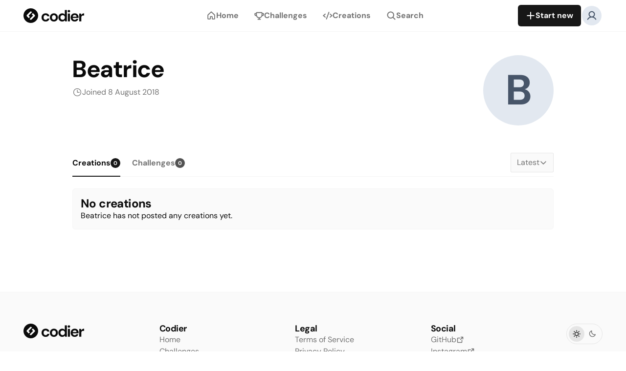

--- FILE ---
content_type: text/html; charset=utf-8
request_url: https://codier.io/@beazuin
body_size: 10098
content:
<!DOCTYPE html><html lang="en" class="light"><head><meta charSet="utf-8"/><meta name="viewport" content="width=device-width,initial-scale=1"/><meta property="og:image" content="/open-graph.png"/><link rel="canonical" href="https://codier.io/@beazuin"/><title>Beatrice (@beazuin) | Codier</title><meta name="description" content="A user on Codier."/><link rel="stylesheet" href="/build/_assets/tailwind-BWKI4PBA.css"/><link rel="icon" href="/favicon.ico" sizes="any"/><link rel="icon" href="/favicon.svg" type="image/svg+xml"/><link rel="apple-touch-icon" href="/apple-touch-icon.png"/><link rel="manifest" href="/site.webmanifest"/></head><body class="bg-white text-neutral-950 antialiased dark:bg-neutral-900 dark:text-neutral-50"><script async="" src="https://www.googletagmanager.com/gtag/js?id=G-PJ8Y2GP9P9"></script><script async="" id="gtag-init">
                window.dataLayer = window.dataLayer || [];
                function gtag(){dataLayer.push(arguments);}
                gtag('js', new Date());

                gtag('config', 'G-PJ8Y2GP9P9', {
                  page_path: window.location.pathname,
                });
              </script><div class="flex min-h-screen flex-col"><header class="sticky top-0 z-20 border-b border-b-neutral-100 bg-white py-2 dark:border-b-neutral-800 dark:bg-neutral-900"><div class="max-w-[1640px] mx-auto w-full px-4 md:px-6 lg:px-8 xl:px-12 2xl:px-16 flex items-center gap-2"><div class="mr-2 inline-flex flex-1 items-center"><a data-discover="true" href="/"><svg xmlns="http://www.w3.org/2000/svg" viewBox="0 0 124 30" class="h-[30px] w-[124px]"><path fill="currentColor" d="M14.99 0C6.747 0 0 6.75 0 15s6.746 15 14.99 15c8.245 0 14.991-6.75 14.991-15S23.235 0 14.991 0ZM6.97 16.275c-.749-.675-.749-1.8 0-2.55l6.746-6.75c.675-.75 1.874-.75 2.474-.15l1.124 1.125L10.268 15l2.849 2.775-2.324 2.325-3.822-3.825Zm16.116.075L16.34 23.1c-.675.75-1.8.75-2.549 0l-1.124-1.125L19.713 15l-2.774-2.775L19.263 9.9l3.822 3.9c.75.675.75 1.8 0 2.55ZM45.262 27.11c-1.636 0-3.078-.355-4.326-1.065a7.875 7.875 0 0 1-2.97-2.973c-.711-1.27-1.066-2.724-1.066-4.361 0-1.637.355-3.091 1.065-4.362a7.876 7.876 0 0 1 2.97-2.972c1.25-.71 2.691-1.066 4.327-1.066 2.045 0 3.767.538 5.166 1.615 1.4 1.056 2.293 2.52 2.68 4.394H48.75c-.215-.775-.646-1.379-1.291-1.81-.624-.451-1.367-.678-2.228-.678-1.14 0-2.11.431-2.906 1.293-.796.861-1.194 2.056-1.194 3.586 0 1.529.398 2.724 1.194 3.586.797.861 1.765 1.292 2.906 1.292.861 0 1.604-.215 2.228-.646.645-.43 1.076-1.045 1.291-1.841h4.36c-.388 1.809-1.282 3.263-2.68 4.361-1.4 1.098-3.122 1.648-5.167 1.648ZM62.2 27.11c-1.55 0-2.948-.355-4.197-1.065a8.017 8.017 0 0 1-2.938-2.94c-.71-1.271-1.066-2.736-1.066-4.394 0-1.659.366-3.112 1.098-4.362.732-1.27 1.712-2.261 2.938-2.972 1.249-.71 2.648-1.066 4.198-1.066 1.528 0 2.906.355 4.133 1.066a7.646 7.646 0 0 1 2.938 2.972c.732 1.25 1.097 2.703 1.097 4.362 0 1.658-.365 3.123-1.097 4.394a7.708 7.708 0 0 1-2.938 2.94c-1.249.71-2.637 1.066-4.166 1.066Zm0-3.585c1.077 0 2.013-.399 2.81-1.196.796-.818 1.194-2.024 1.194-3.618 0-1.594-.398-2.79-1.194-3.586-.797-.819-1.723-1.228-2.777-1.228-1.098 0-2.045.41-2.841 1.228-.775.796-1.163 1.992-1.163 3.586 0 1.594.388 2.8 1.163 3.618.796.797 1.732 1.196 2.808 1.196ZM79.198 27.11c-1.507 0-2.852-.365-4.036-1.098-1.184-.732-2.12-1.733-2.809-3.004-.689-1.271-1.033-2.714-1.033-4.33 0-1.615.344-3.047 1.033-4.296.689-1.271 1.625-2.262 2.81-2.973 1.183-.732 2.528-1.098 4.035-1.098 1.205 0 2.26.226 3.164.678a5.704 5.704 0 0 1 2.196 1.906V3.462h4.132v23.261h-3.68l-.452-2.294c-.517.711-1.206 1.336-2.067 1.874-.84.538-1.937.808-3.293.808Zm.872-3.618c1.334 0 2.421-.441 3.26-1.324.862-.905 1.292-2.057 1.292-3.457s-.43-2.542-1.291-3.425c-.84-.904-1.927-1.357-3.261-1.357-1.313 0-2.4.442-3.261 1.325-.861.883-1.292 2.025-1.292 3.425s.43 2.552 1.292 3.456c.86.905 1.948 1.357 3.26 1.357ZM92.867 8.21c-.754 0-1.378-.225-1.873-.678-.474-.452-.71-1.023-.71-1.712 0-.69.236-1.25.71-1.68.495-.452 1.12-.678 1.873-.678.753 0 1.367.226 1.84.678.495.43.743.99.743 1.68s-.248 1.26-.743 1.712c-.473.453-1.087.679-1.84.679ZM90.8 26.724V10.7h4.133v16.024H90.8ZM104.768 27.11c-1.615 0-3.046-.344-4.294-1.033a7.478 7.478 0 0 1-2.939-2.908c-.71-1.249-1.065-2.692-1.065-4.329 0-1.659.344-3.134 1.033-4.426.71-1.293 1.68-2.294 2.906-3.005 1.248-.732 2.712-1.098 4.391-1.098 1.571 0 2.96.344 4.165 1.034a7.27 7.27 0 0 1 2.809 2.843c.689 1.184 1.033 2.509 1.033 3.973 0 .237-.01.485-.032.744 0 .258-.011.527-.032.807H100.57c.087 1.25.517 2.23 1.292 2.94.796.711 1.754 1.066 2.874 1.066.839 0 1.539-.183 2.098-.549a3.576 3.576 0 0 0 1.292-1.486h4.197a7.647 7.647 0 0 1-1.517 2.779c-.689.818-1.55 1.464-2.583 1.938-1.012.474-2.164.71-3.455.71Zm.032-13.44c-1.012 0-1.905.291-2.68.873-.775.56-1.27 1.422-1.485 2.585h7.975c-.065-1.056-.452-1.896-1.162-2.52-.711-.625-1.593-.937-2.648-.937ZM114.023 26.723V10.7h3.681l.387 3.004a6.626 6.626 0 0 1 2.357-2.455c1.012-.625 2.196-.937 3.552-.937v4.361h-1.162c-.904 0-1.712.14-2.422.42-.71.28-1.27.765-1.679 1.454-.387.69-.581 1.648-.581 2.876v7.301h-4.133Z"></path></svg><svg xmlns="http://www.w3.org/2000/svg" viewBox="0 0 40 40" class="hidden h-[32px] w-[32px]"><path fill="currentColor" d="M20 0C9 0 0 9 0 20s9 20 20 20 20-9 20-20S31 0 20 0zM9.3 21.7c-1-.9-1-2.4 0-3.4l9-9c.9-1 2.5-1 3.3-.2l1.5 1.5-9.4 9.4 3.8 3.7-3.1 3.1-5.1-5.1zm21.5.1l-9 9c-.9 1-2.4 1-3.4 0l-1.5-1.5 9.4-9.3-3.7-3.7 3.1-3.1 5.1 5.2c1 .9 1 2.4 0 3.4z"></path></svg><h1 class="sr-only">Codier</h1></a></div><nav role="navigation" aria-label="Main navigation" class="fixed bottom-0 left-0 right-0 z-20 border-t border-neutral-100 bg-white dark:border-neutral-800 dark:bg-neutral-900 md:relative md:border-t-0"><ul class="flex md:gap-2"><li class="flex-1"><a class="flex items-center whitespace-nowrap cursor-pointer bg-transparent hover:bg-neutral-200 dark:hover:bg-neutral-750 text-neutral-500 hover:text-neutral-950 dark:text-neutral-400 dark:hover:text-neutral-50 relative w-full h-14 flex-col justify-center gap-1 text-xs font-bold md:h-12 md:flex-row md:justify-start md:gap-2 md:rounded-md md:px-4 md:text-base before:absolute before:-top-px before:h-0.5 before:w-full before:bg-neutral-900 before:content-[&#x27;&#x27;] dark:before:bg-neutral-50 md:before:hidden before:hidden md:hidden lg:flex" data-discover="true" href="/"><svg xmlns="http://www.w3.org/2000/svg" width="20" height="20" fill="currentColor" viewBox="0 0 256 256" class="flex-shrink-0"><path d="M221.56,100.85,141.61,25.38l-.16-.15a19.93,19.93,0,0,0-26.91,0l-.17.15L34.44,100.85A20.07,20.07,0,0,0,28,115.55V208a20,20,0,0,0,20,20H96a20,20,0,0,0,20-20V164h24v44a20,20,0,0,0,20,20h48a20,20,0,0,0,20-20V115.55A20.07,20.07,0,0,0,221.56,100.85ZM204,204H164V160a20,20,0,0,0-20-20H112a20,20,0,0,0-20,20v44H52V117.28l76-71.75,76,71.75Z"></path></svg><span>Home</span></a></li><li class="flex-1"><a class="flex items-center whitespace-nowrap cursor-pointer bg-transparent hover:bg-neutral-200 dark:hover:bg-neutral-750 text-neutral-500 hover:text-neutral-950 dark:text-neutral-400 dark:hover:text-neutral-50 relative w-full h-14 flex-col justify-center gap-1 text-xs font-bold md:h-12 md:flex-row md:justify-start md:gap-2 md:rounded-md md:px-4 md:text-base before:absolute before:-top-px before:h-0.5 before:w-full before:bg-neutral-900 before:content-[&#x27;&#x27;] dark:before:bg-neutral-50 md:before:hidden before:hidden" data-discover="true" href="/challenges"><svg xmlns="http://www.w3.org/2000/svg" width="20" height="20" fill="currentColor" viewBox="0 0 256 256" class="flex-shrink-0"><path d="M232,60H212V56a20,20,0,0,0-20-20H64A20,20,0,0,0,44,56v4H24A20,20,0,0,0,4,80V96a44.05,44.05,0,0,0,44,44h.77A84.18,84.18,0,0,0,116,195.15V212H96a12,12,0,0,0,0,24h64a12,12,0,0,0,0-24H140V195.11c30.94-4.51,56.53-26.2,67-55.11h1a44.05,44.05,0,0,0,44-44V80A20,20,0,0,0,232,60ZM28,96V84H44v28c0,1.21,0,2.41.09,3.61A20,20,0,0,1,28,96Zm160,15.1c0,33.33-26.71,60.65-59.54,60.9A60,60,0,0,1,68,112V60H188ZM228,96a20,20,0,0,1-16.12,19.62c.08-1.5.12-3,.12-4.52V84h16Z"></path></svg><span>Challenges</span></a></li><li class="flex-1"><a class="flex items-center whitespace-nowrap cursor-pointer bg-transparent hover:bg-neutral-200 dark:hover:bg-neutral-750 text-neutral-500 hover:text-neutral-950 dark:text-neutral-400 dark:hover:text-neutral-50 relative w-full h-14 flex-col justify-center gap-1 text-xs font-bold md:h-12 md:flex-row md:justify-start md:gap-2 md:rounded-md md:px-4 md:text-base before:absolute before:-top-px before:h-0.5 before:w-full before:bg-neutral-900 before:content-[&#x27;&#x27;] dark:before:bg-neutral-50 md:before:hidden before:hidden" data-discover="true" href="/creations"><svg xmlns="http://www.w3.org/2000/svg" width="20" height="20" fill="currentColor" viewBox="0 0 256 256" class="flex-shrink-0"><path d="M71.68,97.22,34.74,128l36.94,30.78a12,12,0,1,1-15.36,18.44l-48-40a12,12,0,0,1,0-18.44l48-40A12,12,0,0,1,71.68,97.22Zm176,21.56-48-40a12,12,0,1,0-15.36,18.44L221.26,128l-36.94,30.78a12,12,0,1,0,15.36,18.44l48-40a12,12,0,0,0,0-18.44ZM164.1,28.72a12,12,0,0,0-15.38,7.18l-64,176a12,12,0,0,0,7.18,15.37A11.79,11.79,0,0,0,96,228a12,12,0,0,0,11.28-7.9l64-176A12,12,0,0,0,164.1,28.72Z"></path></svg><span>Creations</span></a></li><li class="flex-1"><button type="button" class="flex items-center whitespace-nowrap cursor-pointer bg-transparent hover:bg-neutral-200 dark:hover:bg-neutral-750 text-neutral-500 hover:text-neutral-950 dark:text-neutral-400 dark:hover:text-neutral-50 relative w-full h-14 flex-col justify-center gap-1 text-xs font-bold md:h-12 md:flex-row md:justify-start md:gap-2 md:rounded-md md:px-4 md:text-base before:absolute before:-top-px before:h-0.5 before:w-full before:bg-neutral-900 before:content-[&#x27;&#x27;] dark:before:bg-neutral-50 md:before:hidden before:hidden"><svg xmlns="http://www.w3.org/2000/svg" width="20" height="20" fill="currentColor" viewBox="0 0 256 256" class="flex-shrink-0"><path d="M232.49,215.51,185,168a92.12,92.12,0,1,0-17,17l47.53,47.54a12,12,0,0,0,17-17ZM44,112a68,68,0,1,1,68,68A68.07,68.07,0,0,1,44,112Z"></path></svg><span>Search</span></button></li></ul></nav><nav class="flex-1"><ul class="flex items-center justify-end gap-2"><li class="hidden lg:block"><button type="button" class="relative font-bold justify-center flex items-center gap-2 whitespace-nowrap cursor-pointer text-white dark:text-neutral-950 bg-neutral-900 hover:bg-neutral-700 dark:bg-neutral-50 dark:hover:bg-neutral-200 h-11 px-4 text-md rounded-md" variant="primary" data-testid="new-menu-toggle" data-scope="menu" data-part="trigger" id="menu::Rtal::trigger" data-uid=":Rtal:" aria-haspopup="menu" aria-controls="menu::Rtal::content" data-state="closed"><span class="flex items-center gap-2 transition-opacity duration-200"><svg xmlns="http://www.w3.org/2000/svg" width="20" height="20" fill="currentColor" viewBox="0 0 256 256" class="flex-shrink-0"><path d="M228,128a12,12,0,0,1-12,12H140v76a12,12,0,0,1-24,0V140H40a12,12,0,0,1,0-24h76V40a12,12,0,0,1,24,0v76h76A12,12,0,0,1,228,128Z"></path></svg>Start new</span></button><div data-scope="menu" data-part="positioner" id="menu::Rtal::popper" style="position:absolute;isolation:isolate;min-width:max-content;top:0px;left:0px;transform:translate3d(0, -100vh, 0);z-index:var(--z-index)"><div data-scope="menu" data-part="content" id="menu::Rtal::content" hidden="" data-state="closed" role="menu" tabindex="0" aria-labelledby="menu::Rtal::trigger" class="z-20 overflow-auto rounded-md border border-neutral-200 bg-neutral-50 p-1 shadow-md outline-none dark:border-neutral-700 dark:bg-neutral-900"><a data-testid="new-creation" data-scope="menu" data-part="item" id="creation" role="menuitem" aria-disabled="false" data-ownedby="menu::Rtal::content" class="w-full min-w-[160px] outline-none data-[highlighted]:bg-neutral-200 dark:data-[highlighted]:bg-neutral-750 flex items-center gap-2 whitespace-nowrap cursor-pointer h-11 px-4 text-md rounded-md text-neutral-950 dark:text-neutral-50" data-discover="true" href="/creation">New creation</a><a data-testid="new-challenge" data-scope="menu" data-part="item" id="challenge" role="menuitem" aria-disabled="false" data-ownedby="menu::Rtal::content" class="w-full min-w-[160px] outline-none data-[highlighted]:bg-neutral-200 dark:data-[highlighted]:bg-neutral-750 flex items-center gap-2 whitespace-nowrap cursor-pointer h-11 px-4 text-md rounded-md text-neutral-950 dark:text-neutral-50" data-discover="true" href="/challenge">New challenge</a></div></div></li><li class="lg:hidden"><button type="button" class="w-11 h-11 flex-shrink-0 group relative flex items-center justify-center cursor-pointer bg-transparent hover:bg-neutral-200 dark:hover:bg-neutral-750 outline-none focus-visible:ring-inset focus-visible:ring-2 focus-visible:ring-blue-600 text-neutral-500 hover:text-neutral-950 dark:text-neutral-400 dark:hover:text-neutral-50 rounded-full" aria-label="Start new" data-scope="menu" data-part="trigger" id="menu::R1dal::trigger" data-uid=":R1dal:" aria-haspopup="menu" aria-controls="menu::R1dal::content" data-state="closed"><svg xmlns="http://www.w3.org/2000/svg" width="20" height="20" fill="currentColor" viewBox="0 0 256 256" class="flex-shrink-0"><path d="M228,128a12,12,0,0,1-12,12H140v76a12,12,0,0,1-24,0V140H40a12,12,0,0,1,0-24h76V40a12,12,0,0,1,24,0v76h76A12,12,0,0,1,228,128Z"></path></svg></button><div data-scope="menu" data-part="positioner" id="menu::R1dal::popper" style="position:absolute;isolation:isolate;min-width:max-content;top:0px;left:0px;transform:translate3d(0, -100vh, 0);z-index:var(--z-index)"><div data-scope="menu" data-part="content" id="menu::R1dal::content" hidden="" data-state="closed" role="menu" tabindex="0" aria-labelledby="menu::R1dal::trigger" class="z-20 overflow-auto rounded-md border border-neutral-200 bg-neutral-50 p-1 shadow-md outline-none dark:border-neutral-700 dark:bg-neutral-900"><a data-scope="menu" data-part="item" id="creation" role="menuitem" aria-disabled="false" data-ownedby="menu::R1dal::content" class="w-full min-w-[160px] outline-none data-[highlighted]:bg-neutral-200 dark:data-[highlighted]:bg-neutral-750 flex items-center gap-2 whitespace-nowrap cursor-pointer h-11 px-4 text-md rounded-md text-neutral-950 dark:text-neutral-50" data-discover="true" href="/creation">New creation</a><a data-scope="menu" data-part="item" id="challenge" role="menuitem" aria-disabled="false" data-ownedby="menu::R1dal::content" class="w-full min-w-[160px] outline-none data-[highlighted]:bg-neutral-200 dark:data-[highlighted]:bg-neutral-750 flex items-center gap-2 whitespace-nowrap cursor-pointer h-11 px-4 text-md rounded-md text-neutral-950 dark:text-neutral-50" data-discover="true" href="/challenge">New challenge</a></div></div></li><li><button type="button" class="flex-shrink-0 group relative flex items-center justify-center cursor-pointer bg-transparent hover:bg-neutral-200 dark:hover:bg-neutral-750 outline-none focus-visible:ring-inset focus-visible:ring-2 focus-visible:ring-blue-600 w-11 h-11 rounded-full" data-testid="user-menu-toggle" data-scope="menu" data-part="trigger" id="menu::R3tal::trigger" data-uid=":R3tal:" aria-haspopup="menu" aria-controls="menu::R3tal::content" data-state="closed"><div data-scope="avatar" data-part="root" id="avatar::Rftal:" style="display:grid;grid-template-rows:1fr;overflow:hidden;color:#475569;background:#e2e8f0" class="relative flex-shrink-0 rounded-full text-center font-bold h-10 w-10"><span data-scope="avatar" data-part="fallback" id="avatar::Rftal::fallback" data-state="visible" style="grid-area:1 / 1 / 2 / 2" class="flex items-center justify-center"><svg xmlns="http://www.w3.org/2000/svg" width="55%" height="55%" fill="currentColor" viewBox="0 0 256 256"><path d="M234.38,210a123.36,123.36,0,0,0-60.78-53.23,76,76,0,1,0-91.2,0A123.36,123.36,0,0,0,21.62,210a12,12,0,1,0,20.77,12c18.12-31.32,50.12-50,85.61-50s67.49,18.69,85.61,50a12,12,0,0,0,20.77-12ZM76,96a52,52,0,1,1,52,52A52.06,52.06,0,0,1,76,96Z"></path></svg></span></div></button><div data-scope="menu" data-part="positioner" id="menu::R3tal::popper" style="position:absolute;isolation:isolate;min-width:max-content;top:0px;left:0px;transform:translate3d(0, -100vh, 0);z-index:var(--z-index)"><div data-scope="menu" data-part="content" id="menu::R3tal::content" hidden="" data-state="closed" role="menu" tabindex="0" aria-labelledby="menu::R3tal::trigger" class="z-20 overflow-auto rounded-md border border-neutral-200 bg-neutral-50 p-1 shadow-md outline-none dark:border-neutral-700 dark:bg-neutral-900"><a data-scope="menu" data-part="item" id="login" role="menuitem" aria-disabled="false" data-ownedby="menu::R3tal::content" class="w-full min-w-[160px] outline-none data-[highlighted]:bg-neutral-200 dark:data-[highlighted]:bg-neutral-750 flex items-center gap-2 whitespace-nowrap cursor-pointer h-11 px-4 text-md rounded-md text-neutral-950 dark:text-neutral-50" data-discover="true" href="/login">Login</a><a data-scope="menu" data-part="item" id="signup" role="menuitem" aria-disabled="false" data-ownedby="menu::R3tal::content" class="w-full min-w-[160px] outline-none data-[highlighted]:bg-neutral-200 dark:data-[highlighted]:bg-neutral-750 flex items-center gap-2 whitespace-nowrap cursor-pointer h-11 px-4 text-md rounded-md text-neutral-950 dark:text-neutral-50" data-discover="true" href="/signup">Sign up</a></div></div></li></ul></nav></div></header><div class="max-w-[1080px] mx-auto w-full px-4 md:px-6 lg:px-8 xl:px-12 2xl:px-16 flex flex-1 flex-col pb-12 pt-6 transition-opacity md:pb-24 md:pt-12 lg:pb-32"><main><div class="flex flex-col lg:flex-row-reverse"><div data-scope="avatar" data-part="root" id="avatar::Rmal:" style="display:grid;grid-template-rows:1fr;overflow:hidden;color:#475569;background:#e2e8f0" class="relative flex-shrink-0 rounded-full text-center font-bold h-36 w-36 lg:ml-auto"><span data-scope="avatar" data-part="fallback" id="avatar::Rmal::fallback" data-state="visible" style="grid-area:1 / 1 / 2 / 2" class="flex items-center justify-center"><svg class="h-full w-full select-none" viewBox="0 0 100 100"><text x="50%" y="55%" font-size="60px" dominant-baseline="middle" text-anchor="middle" fill="currentColor">B</text></svg></span></div><div class="flex flex-1 flex-col items-start gap-4"><h1 class="text-4xl lg:text-5xl lg:-ml-px tracking-[-0.03em] max-w-screen-md font-bold leading-[1.2] lg:leading-[1.2]">Beatrice</h1><ul class="mt-2 flex flex-wrap gap-4"><li class="flex items-center gap-1 whitespace-nowrap"><svg xmlns="http://www.w3.org/2000/svg" width="20" height="20" fill="currentColor" viewBox="0 0 256 256" class="flex-shrink-0 text-neutral-500 dark:text-neutral-400"><path d="M128,24A104,104,0,1,0,232,128,104.11,104.11,0,0,0,128,24Zm0,192a88,88,0,1,1,88-88A88.1,88.1,0,0,1,128,216Zm64-88a8,8,0,0,1-8,8H128a8,8,0,0,1-8-8V72a8,8,0,0,1,16,0v48h48A8,8,0,0,1,192,128Z"></path></svg><p class="text-md leading-[1.4] text-neutral-500 dark:text-neutral-400 max-w-[70ch]">Joined<!-- --> <time dateTime="2018-08-08T06:00:44.756Z">8 August 2018</time></p></li></ul></div></div><nav role="navigation" aria-label="Tabs navigation" class="border-b border-b-neutral-100 @container dark:border-b-neutral-800 my-6 md:mt-12"><div class="-ml-3 flex h-14 items-center"><ul class="relative -mb-px flex flex-1 overflow-auto"><li><a class="relative flex h-14 items-center gap-2 px-3 font-bold hover:inset-bg-y-2 hover:inset-bg-rounded-md text-neutral-950 dark:text-neutral-50 after:absolute after:bottom-0 after:left-1/2 after:h-0.5 after:w-[calc(100%-24px)] after:-translate-x-1/2 after:transform after:bg-neutral-900 after:content-[&quot;&quot;] dark:after:bg-neutral-50" data-discover="true" href="/@beazuin/creations">Creations<span class="flex items-center justify-center rounded-full font-bold uppercase text-white dark:text-neutral-950 bg-neutral-900 dark:bg-neutral-50 h-5 min-w-[20px] text-[0.7rem] px-1.5">0</span></a></li><li><a class="relative flex h-14 items-center gap-2 px-3 font-bold hover:inset-bg-y-2 hover:inset-bg-rounded-md text-neutral-500 hover:text-neutral-950 dark:text-neutral-400 dark:hover:text-neutral-50 after:absolute after:bottom-0 after:left-1/2 after:h-0.5 after:w-[calc(100%-24px)] after:-translate-x-1/2 after:transform after:bg-neutral-900 after:content-[&quot;&quot;] dark:after:bg-neutral-50 after:hidden" data-discover="true" href="/@beazuin/challenges">Challenges<span class="flex items-center justify-center rounded-full font-bold uppercase text-white dark:text-neutral-950 bg-neutral-600 group-hover:bg-neutral-900 dark:bg-neutral-400 dark:group-hover:bg-neutral-50 h-5 min-w-[20px] text-[0.7rem] px-1.5">0</span></a></li></ul><div class="ml-auto flex-shrink-0 pl-3"><div class="flex w-full flex-col gap-2 max-w-max"><div data-scope="select" data-part="root" id="select::R3qal:"><div data-scope="select" data-part="control" id="select::R3qal::control" data-state="closed" data-disabled=""><button id=":R1qal:" disabled="" type="button" aria-controls="select::R3qal::content" aria-expanded="false" data-state="closed" aria-haspopup="listbox" aria-labelledby="select::R3qal::label" data-scope="select" data-part="trigger" data-disabled="" class="flex w-full items-center gap-2 rounded-sm border border-neutral-200 outline-none dark:border-neutral-700 h-10 px-3 text-base cursor-not-allowed bg-neutral-50 text-neutral-500 dark:bg-neutral-900"><span data-scope="select" data-part="value-text" class="min-w-0 truncate">Latest</span><svg xmlns="http://www.w3.org/2000/svg" width="16" height="16" fill="currentColor" viewBox="0 0 256 256" class="flex-shrink-0 ml-auto" data-scope="select" data-part="indicator" aria-hidden="true" data-state="closed" data-disabled=""><path d="M216.49,104.49l-80,80a12,12,0,0,1-17,0l-80-80a12,12,0,0,1,17-17L128,159l71.51-71.52a12,12,0,0,1,17,17Z"></path></svg></button></div><select name="sort" disabled="" aria-hidden="true" id="select::R3qal::select" style="border:0;clip:rect(0 0 0 0);height:1px;margin:-1px;overflow:hidden;padding:0;position:absolute;width:1px;white-space:nowrap;word-wrap:normal" tabindex="-1" aria-labelledby="select::R3qal::label"><option value="latest">Latest</option><option value="oldest">Oldest</option><option value="upvotes">Most upvotes</option></select><div data-scope="select" data-part="positioner" id="select::R3qal::positioner" style="position:absolute;isolation:isolate;min-width:max-content;top:0px;left:0px;transform:translate3d(0, -100vh, 0);z-index:var(--z-index)"><div hidden="" id="select::R3qal::content" role="listbox" data-scope="select" data-part="content" data-state="closed" aria-activedescendant="" aria-labelledby="select::R3qal::label" tabindex="0" class="z-20 max-h-72 overflow-auto rounded-md border border-neutral-200 bg-neutral-50 p-1 shadow-md outline-none dark:border-neutral-700 dark:bg-neutral-900"><div id="select::R3qal::option:latest" role="option" data-scope="select" data-part="item" data-value="latest" aria-selected="true" data-state="checked" data-disabled="" aria-disabled="true" class="text-neutral-950 dark:text-neutral-50 h-10 px-3 text-base flex w-[206px] items-center gap-2 overflow-hidden rounded-sm outline-none cursor-pointer data-[highlighted]:bg-neutral-200 dark:data-[highlighted]:bg-neutral-750"><span data-scope="select" data-part="item-text" data-disabled="" class="min-w-0 truncate">Latest</span><svg xmlns="http://www.w3.org/2000/svg" width="16" height="16" fill="currentColor" viewBox="0 0 256 256" class="flex-shrink-0 ml-auto" aria-hidden="true" data-scope="select" data-part="item-indicator" data-state="checked"><path d="M232.49,80.49l-128,128a12,12,0,0,1-17,0l-56-56a12,12,0,1,1,17-17L96,183,215.51,63.51a12,12,0,0,1,17,17Z"></path></svg></div><div id="select::R3qal::option:oldest" role="option" data-scope="select" data-part="item" data-value="oldest" aria-selected="false" data-state="unchecked" data-disabled="" aria-disabled="true" class="text-neutral-950 dark:text-neutral-50 h-10 px-3 text-base flex w-[206px] items-center gap-2 overflow-hidden rounded-sm outline-none cursor-pointer data-[highlighted]:bg-neutral-200 dark:data-[highlighted]:bg-neutral-750"><span data-scope="select" data-part="item-text" data-disabled="" class="min-w-0 truncate">Oldest</span><svg xmlns="http://www.w3.org/2000/svg" width="16" height="16" fill="currentColor" viewBox="0 0 256 256" class="flex-shrink-0 ml-auto" aria-hidden="true" data-scope="select" data-part="item-indicator" data-state="unchecked" hidden=""><path d="M232.49,80.49l-128,128a12,12,0,0,1-17,0l-56-56a12,12,0,1,1,17-17L96,183,215.51,63.51a12,12,0,0,1,17,17Z"></path></svg></div><div id="select::R3qal::option:upvotes" role="option" data-scope="select" data-part="item" data-value="upvotes" aria-selected="false" data-state="unchecked" data-disabled="" aria-disabled="true" class="text-neutral-950 dark:text-neutral-50 h-10 px-3 text-base flex w-[206px] items-center gap-2 overflow-hidden rounded-sm outline-none cursor-pointer data-[highlighted]:bg-neutral-200 dark:data-[highlighted]:bg-neutral-750"><span data-scope="select" data-part="item-text" data-disabled="" class="min-w-0 truncate">Most upvotes</span><svg xmlns="http://www.w3.org/2000/svg" width="16" height="16" fill="currentColor" viewBox="0 0 256 256" class="flex-shrink-0 ml-auto" aria-hidden="true" data-scope="select" data-part="item-indicator" data-state="unchecked" hidden=""><path d="M232.49,80.49l-128,128a12,12,0,0,1-17,0l-56-56a12,12,0,1,1,17-17L96,183,215.51,63.51a12,12,0,0,1,17,17Z"></path></svg></div></div></div></div></div></div></div></nav><article class="overflow-hidden border border-neutral-100 dark:border-neutral-800 bg-neutral-50 dark:bg-neutral-850 rounded-md flex flex-col gap-2 p-4"><h2 class="text-xl lg:text-2xl tracking-tight max-w-screen-md font-bold leading-[1.2] lg:leading-[1.2]">No <!-- -->creations</h2><p class="text-md leading-[1.4] max-w-[70ch]">Beatrice<!-- --> has not posted any <!-- -->creations<!-- --> yet.</p></article></main></div><footer class="border-t border-neutral-100 bg-neutral-50 dark:border-neutral-800 dark:bg-neutral-850 "><div class="max-w-[1640px] mx-auto w-full px-4 md:px-6 lg:px-8 xl:px-12 2xl:px-16 flex flex-col gap-12 py-12 md:py-12 lg:py-16"><nav class="grid gap-8 xs:grid-cols-2 md:grid-cols-[repeat(4,1fr)_74px] md:gap-4"><div class="order-4 flex flex-col justify-between gap-4 md:order-[-1]"><a data-discover="true" href="/"><svg xmlns="http://www.w3.org/2000/svg" viewBox="0 0 124 30" class="h-[30px] w-[124px]"><path fill="currentColor" d="M14.99 0C6.747 0 0 6.75 0 15s6.746 15 14.99 15c8.245 0 14.991-6.75 14.991-15S23.235 0 14.991 0ZM6.97 16.275c-.749-.675-.749-1.8 0-2.55l6.746-6.75c.675-.75 1.874-.75 2.474-.15l1.124 1.125L10.268 15l2.849 2.775-2.324 2.325-3.822-3.825Zm16.116.075L16.34 23.1c-.675.75-1.8.75-2.549 0l-1.124-1.125L19.713 15l-2.774-2.775L19.263 9.9l3.822 3.9c.75.675.75 1.8 0 2.55ZM45.262 27.11c-1.636 0-3.078-.355-4.326-1.065a7.875 7.875 0 0 1-2.97-2.973c-.711-1.27-1.066-2.724-1.066-4.361 0-1.637.355-3.091 1.065-4.362a7.876 7.876 0 0 1 2.97-2.972c1.25-.71 2.691-1.066 4.327-1.066 2.045 0 3.767.538 5.166 1.615 1.4 1.056 2.293 2.52 2.68 4.394H48.75c-.215-.775-.646-1.379-1.291-1.81-.624-.451-1.367-.678-2.228-.678-1.14 0-2.11.431-2.906 1.293-.796.861-1.194 2.056-1.194 3.586 0 1.529.398 2.724 1.194 3.586.797.861 1.765 1.292 2.906 1.292.861 0 1.604-.215 2.228-.646.645-.43 1.076-1.045 1.291-1.841h4.36c-.388 1.809-1.282 3.263-2.68 4.361-1.4 1.098-3.122 1.648-5.167 1.648ZM62.2 27.11c-1.55 0-2.948-.355-4.197-1.065a8.017 8.017 0 0 1-2.938-2.94c-.71-1.271-1.066-2.736-1.066-4.394 0-1.659.366-3.112 1.098-4.362.732-1.27 1.712-2.261 2.938-2.972 1.249-.71 2.648-1.066 4.198-1.066 1.528 0 2.906.355 4.133 1.066a7.646 7.646 0 0 1 2.938 2.972c.732 1.25 1.097 2.703 1.097 4.362 0 1.658-.365 3.123-1.097 4.394a7.708 7.708 0 0 1-2.938 2.94c-1.249.71-2.637 1.066-4.166 1.066Zm0-3.585c1.077 0 2.013-.399 2.81-1.196.796-.818 1.194-2.024 1.194-3.618 0-1.594-.398-2.79-1.194-3.586-.797-.819-1.723-1.228-2.777-1.228-1.098 0-2.045.41-2.841 1.228-.775.796-1.163 1.992-1.163 3.586 0 1.594.388 2.8 1.163 3.618.796.797 1.732 1.196 2.808 1.196ZM79.198 27.11c-1.507 0-2.852-.365-4.036-1.098-1.184-.732-2.12-1.733-2.809-3.004-.689-1.271-1.033-2.714-1.033-4.33 0-1.615.344-3.047 1.033-4.296.689-1.271 1.625-2.262 2.81-2.973 1.183-.732 2.528-1.098 4.035-1.098 1.205 0 2.26.226 3.164.678a5.704 5.704 0 0 1 2.196 1.906V3.462h4.132v23.261h-3.68l-.452-2.294c-.517.711-1.206 1.336-2.067 1.874-.84.538-1.937.808-3.293.808Zm.872-3.618c1.334 0 2.421-.441 3.26-1.324.862-.905 1.292-2.057 1.292-3.457s-.43-2.542-1.291-3.425c-.84-.904-1.927-1.357-3.261-1.357-1.313 0-2.4.442-3.261 1.325-.861.883-1.292 2.025-1.292 3.425s.43 2.552 1.292 3.456c.86.905 1.948 1.357 3.26 1.357ZM92.867 8.21c-.754 0-1.378-.225-1.873-.678-.474-.452-.71-1.023-.71-1.712 0-.69.236-1.25.71-1.68.495-.452 1.12-.678 1.873-.678.753 0 1.367.226 1.84.678.495.43.743.99.743 1.68s-.248 1.26-.743 1.712c-.473.453-1.087.679-1.84.679ZM90.8 26.724V10.7h4.133v16.024H90.8ZM104.768 27.11c-1.615 0-3.046-.344-4.294-1.033a7.478 7.478 0 0 1-2.939-2.908c-.71-1.249-1.065-2.692-1.065-4.329 0-1.659.344-3.134 1.033-4.426.71-1.293 1.68-2.294 2.906-3.005 1.248-.732 2.712-1.098 4.391-1.098 1.571 0 2.96.344 4.165 1.034a7.27 7.27 0 0 1 2.809 2.843c.689 1.184 1.033 2.509 1.033 3.973 0 .237-.01.485-.032.744 0 .258-.011.527-.032.807H100.57c.087 1.25.517 2.23 1.292 2.94.796.711 1.754 1.066 2.874 1.066.839 0 1.539-.183 2.098-.549a3.576 3.576 0 0 0 1.292-1.486h4.197a7.647 7.647 0 0 1-1.517 2.779c-.689.818-1.55 1.464-2.583 1.938-1.012.474-2.164.71-3.455.71Zm.032-13.44c-1.012 0-1.905.291-2.68.873-.775.56-1.27 1.422-1.485 2.585h7.975c-.065-1.056-.452-1.896-1.162-2.52-.711-.625-1.593-.937-2.648-.937ZM114.023 26.723V10.7h3.681l.387 3.004a6.626 6.626 0 0 1 2.357-2.455c1.012-.625 2.196-.937 3.552-.937v4.361h-1.162c-.904 0-1.712.14-2.422.42-.71.28-1.27.765-1.679 1.454-.387.69-.581 1.648-.581 2.876v7.301h-4.133Z"></path></svg><svg xmlns="http://www.w3.org/2000/svg" viewBox="0 0 40 40" class="hidden h-[32px] w-[32px]"><path fill="currentColor" d="M20 0C9 0 0 9 0 20s9 20 20 20 20-9 20-20S31 0 20 0zM9.3 21.7c-1-.9-1-2.4 0-3.4l9-9c.9-1 2.5-1 3.3-.2l1.5 1.5-9.4 9.4 3.8 3.7-3.1 3.1-5.1-5.1zm21.5.1l-9 9c-.9 1-2.4 1-3.4 0l-1.5-1.5 9.4-9.3-3.7-3.7 3.1-3.1 5.1 5.2c1 .9 1 2.4 0 3.4z"></path></svg><h1 class="sr-only">Codier</h1></a></div><div class="flex flex-col gap-2"><h3 class="text-md lg:text-lg tracking-tight max-w-screen-md font-bold leading-[1.2] lg:leading-[1.2]">Codier</h3><ul class="flex flex-col gap-1"><li><a class="flex w-max items-center gap-1 text-neutral-500 hover:underline dark:text-neutral-400" data-discover="true" href="/">Home</a></li><li><a class="flex w-max items-center gap-1 text-neutral-500 hover:underline dark:text-neutral-400" data-discover="true" href="/challenges">Challenges</a></li><li><a class="flex w-max items-center gap-1 text-neutral-500 hover:underline dark:text-neutral-400" data-discover="true" href="/creations">Creations</a></li><li><a class="flex w-max items-center gap-1 text-neutral-500 hover:underline dark:text-neutral-400" data-discover="true" href="/creation">New creation</a></li><li><a class="flex w-max items-center gap-1 text-neutral-500 hover:underline dark:text-neutral-400" rel="noopener noreferrer" href="https://github.com/CodierIO/codier-issues" target="_blank">Report an issue<svg xmlns="http://www.w3.org/2000/svg" width="16" height="16" fill="currentColor" viewBox="0 0 256 256" class="flex-shrink-0"><path d="M228,104a12,12,0,0,1-24,0V69l-59.51,59.51a12,12,0,0,1-17-17L187,52H152a12,12,0,0,1,0-24h64a12,12,0,0,1,12,12Zm-44,24a12,12,0,0,0-12,12v64H52V84h64a12,12,0,0,0,0-24H48A20,20,0,0,0,28,80V208a20,20,0,0,0,20,20H176a20,20,0,0,0,20-20V140A12,12,0,0,0,184,128Z"></path></svg></a></li></ul></div><div class="flex flex-col gap-2"><h3 class="text-md lg:text-lg tracking-tight max-w-screen-md font-bold leading-[1.2] lg:leading-[1.2]">Legal</h3><ul class="flex flex-col gap-1"><li><a class="flex w-max items-center gap-1 text-neutral-500 hover:underline dark:text-neutral-400" data-discover="true" href="/legal/terms-of-service">Terms of Service</a></li><li><a class="flex w-max items-center gap-1 text-neutral-500 hover:underline dark:text-neutral-400" data-discover="true" href="/legal/privacy-policy">Privacy Policy</a></li><li><a class="flex w-max items-center gap-1 text-neutral-500 hover:underline dark:text-neutral-400" data-discover="true" href="/legal/cookie-policy">Cookie Policy</a></li></ul></div><div class="flex flex-col gap-2"><h3 class="text-md lg:text-lg tracking-tight max-w-screen-md font-bold leading-[1.2] lg:leading-[1.2]">Social</h3><ul class="flex flex-col gap-1"><li><a class="flex w-max items-center gap-1 text-neutral-500 hover:underline dark:text-neutral-400" rel="noopener noreferrer" href="https://github.com/CodierIO" target="_blank">GitHub<svg xmlns="http://www.w3.org/2000/svg" width="16" height="16" fill="currentColor" viewBox="0 0 256 256" class="flex-shrink-0"><path d="M228,104a12,12,0,0,1-24,0V69l-59.51,59.51a12,12,0,0,1-17-17L187,52H152a12,12,0,0,1,0-24h64a12,12,0,0,1,12,12Zm-44,24a12,12,0,0,0-12,12v64H52V84h64a12,12,0,0,0,0-24H48A20,20,0,0,0,28,80V208a20,20,0,0,0,20,20H176a20,20,0,0,0,20-20V140A12,12,0,0,0,184,128Z"></path></svg></a></li><li><a class="flex w-max items-center gap-1 text-neutral-500 hover:underline dark:text-neutral-400" rel="noopener noreferrer" href="https://instagram.com/codier.io" target="_blank">Instagram<svg xmlns="http://www.w3.org/2000/svg" width="16" height="16" fill="currentColor" viewBox="0 0 256 256" class="flex-shrink-0"><path d="M228,104a12,12,0,0,1-24,0V69l-59.51,59.51a12,12,0,0,1-17-17L187,52H152a12,12,0,0,1,0-24h64a12,12,0,0,1,12,12Zm-44,24a12,12,0,0,0-12,12v64H52V84h64a12,12,0,0,0,0-24H48A20,20,0,0,0,28,80V208a20,20,0,0,0,20,20H176a20,20,0,0,0,20-20V140A12,12,0,0,0,184,128Z"></path></svg></a></li><li><a class="flex w-max items-center gap-1 text-neutral-500 hover:underline dark:text-neutral-400" rel="noopener noreferrer" href="https://x.com/CodierIO" target="_blank">X / Twitter<svg xmlns="http://www.w3.org/2000/svg" width="16" height="16" fill="currentColor" viewBox="0 0 256 256" class="flex-shrink-0"><path d="M228,104a12,12,0,0,1-24,0V69l-59.51,59.51a12,12,0,0,1-17-17L187,52H152a12,12,0,0,1,0-24h64a12,12,0,0,1,12,12Zm-44,24a12,12,0,0,0-12,12v64H52V84h64a12,12,0,0,0,0-24H48A20,20,0,0,0,28,80V208a20,20,0,0,0,20,20H176a20,20,0,0,0,20-20V140A12,12,0,0,0,184,128Z"></path></svg></a></li><li><a class="flex w-max items-center gap-1 text-neutral-500 hover:underline dark:text-neutral-400" rel="noopener noreferrer" href="https://www.linkedin.com/company/codier" target="_blank">LinkedIn<svg xmlns="http://www.w3.org/2000/svg" width="16" height="16" fill="currentColor" viewBox="0 0 256 256" class="flex-shrink-0"><path d="M228,104a12,12,0,0,1-24,0V69l-59.51,59.51a12,12,0,0,1-17-17L187,52H152a12,12,0,0,1,0-24h64a12,12,0,0,1,12,12Zm-44,24a12,12,0,0,0-12,12v64H52V84h64a12,12,0,0,0,0-24H48A20,20,0,0,0,28,80V208a20,20,0,0,0,20,20H176a20,20,0,0,0,20-20V140A12,12,0,0,0,184,128Z"></path></svg></a></li></ul></div><div class="order-5 flex flex-col gap-2"><div data-scope="radio-group" data-part="root" role="radiogroup" id="radio-group::R5fal:" aria-labelledby="radio-group::R5fal::label" data-orientation="vertical" aria-orientation="vertical" style="position:relative" class="flex w-max rounded-full border border-neutral-200 dark:border-neutral-700 p-1 flex-row"><label data-scope="radio-group" data-part="item" id="radio-group::R5fal::radio:light" for="radio-group::R5fal::radio:input:light" data-state="checked" data-orientation="vertical" class="cursor-pointer rounded-full text-neutral-500 hover:text-neutral-950 dark:text-neutral-400 dark:hover:text-neutral-50 p-2 data-[state=checked]:bg-neutral-200 data-[state=checked]:text-neutral-950 dark:data-[state=checked]:bg-neutral-750 dark:data-[state=checked]:text-neutral-50"><svg xmlns="http://www.w3.org/2000/svg" width="16" height="16" fill="currentColor" viewBox="0 0 256 256" class="flex-shrink-0"><path d="M116,32V16a12,12,0,0,1,24,0V32a12,12,0,0,1-24,0Zm80,96a68,68,0,1,1-68-68A68.07,68.07,0,0,1,196,128Zm-24,0a44,44,0,1,0-44,44A44.05,44.05,0,0,0,172,128ZM51.51,68.49a12,12,0,1,0,17-17l-12-12a12,12,0,0,0-17,17Zm0,119-12,12a12,12,0,0,0,17,17l12-12a12,12,0,1,0-17-17ZM196,72a12,12,0,0,0,8.49-3.51l12-12a12,12,0,0,0-17-17l-12,12A12,12,0,0,0,196,72Zm8.49,115.51a12,12,0,0,0-17,17l12,12a12,12,0,0,0,17-17ZM44,128a12,12,0,0,0-12-12H16a12,12,0,0,0,0,24H32A12,12,0,0,0,44,128Zm84,84a12,12,0,0,0-12,12v16a12,12,0,0,0,24,0V224A12,12,0,0,0,128,212Zm112-96H224a12,12,0,0,0,0,24h16a12,12,0,0,0,0-24Z"></path></svg><span data-scope="radio-group" data-part="item-text" id="radio-group::R5fal::radio:label:light" data-state="checked" data-orientation="vertical" class="sr-only">Light</span><div data-scope="radio-group" data-part="item-control" id="radio-group::R5fal::radio:control:light" aria-hidden="true" data-state="checked" data-orientation="vertical"></div><input data-ownedby="radio-group::R5fal:" id="radio-group::R5fal::radio:input:light" type="radio" name=":R5fal:" style="border:0;clip:rect(0 0 0 0);height:1px;margin:-1px;overflow:hidden;padding:0;position:absolute;width:1px;white-space:nowrap;word-wrap:normal" checked="" value="light"/></label><label data-scope="radio-group" data-part="item" id="radio-group::R5fal::radio:dark" for="radio-group::R5fal::radio:input:dark" data-state="unchecked" data-orientation="vertical" class="cursor-pointer rounded-full text-neutral-500 hover:text-neutral-950 dark:text-neutral-400 dark:hover:text-neutral-50 p-2 data-[state=checked]:bg-neutral-200 data-[state=checked]:text-neutral-950 dark:data-[state=checked]:bg-neutral-750 dark:data-[state=checked]:text-neutral-50"><svg xmlns="http://www.w3.org/2000/svg" width="16" height="16" fill="currentColor" viewBox="0 0 256 256" class="flex-shrink-0"><path d="M236.37,139.4a12,12,0,0,0-12-3A84.07,84.07,0,0,1,119.6,31.59a12,12,0,0,0-15-15A108.86,108.86,0,0,0,49.69,55.07,108,108,0,0,0,136,228a107.09,107.09,0,0,0,64.93-21.69,108.86,108.86,0,0,0,38.44-54.94A12,12,0,0,0,236.37,139.4Zm-49.88,47.74A84,84,0,0,1,68.86,69.51,84.93,84.93,0,0,1,92.27,48.29Q92,52.13,92,56A108.12,108.12,0,0,0,200,164q3.87,0,7.71-.27A84.79,84.79,0,0,1,186.49,187.14Z"></path></svg><span data-scope="radio-group" data-part="item-text" id="radio-group::R5fal::radio:label:dark" data-state="unchecked" data-orientation="vertical" class="sr-only">Dark</span><div data-scope="radio-group" data-part="item-control" id="radio-group::R5fal::radio:control:dark" aria-hidden="true" data-state="unchecked" data-orientation="vertical"></div><input data-ownedby="radio-group::R5fal:" id="radio-group::R5fal::radio:input:dark" type="radio" name=":R5fal:" style="border:0;clip:rect(0 0 0 0);height:1px;margin:-1px;overflow:hidden;padding:0;position:absolute;width:1px;white-space:nowrap;word-wrap:normal" value="dark"/></label></div></div></nav></div><div class="border-t border-neutral-100 pb-24 pt-8 dark:border-neutral-800 md:py-8"><div class="max-w-[1640px] mx-auto w-full px-4 md:px-6 lg:px-8 xl:px-12 2xl:px-16 flex justify-between gap-4"><p class="text-sm leading-[1.4] text-neutral-500 dark:text-neutral-400 max-w-[70ch]">© <!-- -->2026<!-- --> Codier Ltd</p><a class="flex items-center gap-2 hover:underline" href="https://northflank.com" target="_blank" rel="noopener noreferrer"><svg xmlns="http://www.w3.org/2000/svg" fill="none" viewBox="0 0 142 99" class="h-5 w-5"><path fill="url(#a)" d="M96.07 46.65 86 49.12l-5.74-10-3.55-6.16-4-6.88-9.3-16.11H48.38L10.76 75.14l7.53 13H24v10h-8.62a5 5 0 0 1-4.31-2.49l-10.4-18a5 5 0 0 1 0-5L41.18 2.49A5 5 0 0 1 45.49 0h20.8a5 5 0 0 1 4.31 2.49l13.62 23.57L86 29.22l4 6.87 1.78 3.08 4.29 7.48Z"></path><path fill="url(#b)" d="M54.14 72.12 40.53 95.69a5.001 5.001 0 0 1-4.31 2.5H24l-13.27-23 7.53 13h15l15.06-26.08 5.82 10.01Z"></path><path fill="url(#c)" d="m96.07 51.62-10.4 18a5.001 5.001 0 0 1-4.31 2.5H69.2l-4-6.88-1.78-3.08h15l7.52-13-1.43-2.48H96a5 5 0 0 1 .07 4.94Z"></path><path fill="url(#d)" d="M123.65 10.02h-15.06l-15 26.07-5.74-10 13.62-23.57a4.998 4.998 0 0 1 4.31-2.49h12.12l5.75 9.99Z"></path><path fill="url(#e)" d="m141.23 25.55-40.5 70.15a5 5 0 0 1-4.31 2.5h-20.8a5 5 0 0 1-4.31-2.5L59.47 75.2l-3.55-6.16-4-6.88-1.78-3.08-4.31-7.47 10.06-2.5 5.75 10 1.78 3.08 1.78 3.08 4 6.88 1.77 3.07 5.75 10 1.78 3.08h15l37.63-65.18-7.52-13h-5.57l-.18-10h8.62a5 5 0 0 1 4.31 2.49l10.4 18a5 5 0 0 1 .04 4.94Z"></path><path fill="url(#f)" d="m63.44 36.09-7.52 13 1.44 2.5h-11.5a5 5 0 0 1 0-5l10.4-18a5 5 0 0 1 4.32-2.5h12.17l4 6.88 1.78 3.08-15.09.04Z"></path><defs><linearGradient id="a" x1="-3.32" x2="81.67" y1="70.74" y2="21.67" gradientUnits="userSpaceOnUse"><stop offset=".2" stop-color="#668CFF"></stop><stop offset=".49" stop-color="#0AF"></stop><stop offset=".8" stop-color="#00BFB5"></stop></linearGradient><linearGradient id="b" x1="19.08" x2="52.95" y1="89.62" y2="70.06" gradientUnits="userSpaceOnUse"><stop offset=".5" stop-color="#668CFF"></stop><stop offset="1" stop-color="#0AF" stop-opacity="0"></stop></linearGradient><linearGradient id="c" x1="67.29" x2="98.48" y1="68.83" y2="50.82" gradientUnits="userSpaceOnUse"><stop stop-color="#0AF" stop-opacity="0"></stop><stop offset=".4" stop-color="#00BFB5"></stop></linearGradient><linearGradient id="d" x1="87.09" x2="120.96" y1="24.93" y2="5.38" gradientUnits="userSpaceOnUse"><stop stop-color="#00BFB5" stop-opacity="0"></stop><stop offset=".5" stop-color="#00CC7C"></stop></linearGradient><linearGradient id="e" x1="60.27" x2="145.25" y1="76.59" y2="27.53" gradientUnits="userSpaceOnUse"><stop offset=".2" stop-color="#0AF"></stop><stop offset=".51" stop-color="#00BFB5"></stop><stop offset=".8" stop-color="#00CC7C"></stop></linearGradient><linearGradient id="f" x1="43.45" x2="74.65" y1="47.45" y2="29.43" gradientUnits="userSpaceOnUse"><stop offset=".6" stop-color="#0AF"></stop><stop offset="1" stop-color="#00BFB5" stop-opacity="0"></stop></linearGradient></defs></svg><p class="text-sm leading-[1.4] text-neutral-500 dark:text-neutral-400 max-w-[70ch]">Deployed with Northflank</p></a></div></div></footer></div><script>((STORAGE_KEY, restoreKey) => {
    if (!window.history.state || !window.history.state.key) {
      let key = Math.random().toString(32).slice(2);
      window.history.replaceState({
        key
      }, "");
    }
    try {
      let positions = JSON.parse(sessionStorage.getItem(STORAGE_KEY) || "{}");
      let storedY = positions[restoreKey || window.history.state.key];
      if (typeof storedY === "number") {
        window.scrollTo(0, storedY);
      }
    } catch (error) {
      console.error(error);
      sessionStorage.removeItem(STORAGE_KEY);
    }
  })("positions", null)</script><link rel="modulepreload" href="/build/manifest-89AA0588.js"/><link rel="modulepreload" href="/build/entry.client-IJ3XLOAU.js"/><link rel="modulepreload" href="/build/_shared/chunk-DBBPDHS5.js"/><link rel="modulepreload" href="/build/_shared/chunk-T36URGAI.js"/><link rel="modulepreload" href="/build/_shared/chunk-DIUIKB7V.js"/><link rel="modulepreload" href="/build/_shared/chunk-BOG44U6J.js"/><link rel="modulepreload" href="/build/_shared/chunk-GADKGF4J.js"/><link rel="modulepreload" href="/build/_shared/chunk-SORKH5GW.js"/><link rel="modulepreload" href="/build/_shared/chunk-IJRTVR7L.js"/><link rel="modulepreload" href="/build/_shared/chunk-3WDMB7BQ.js"/><link rel="modulepreload" href="/build/_shared/chunk-WWKNN6AI.js"/><link rel="modulepreload" href="/build/_shared/chunk-KPWQHS6G.js"/><link rel="modulepreload" href="/build/_shared/chunk-RQLOPHUA.js"/><link rel="modulepreload" href="/build/_shared/chunk-BKUPFKRW.js"/><link rel="modulepreload" href="/build/_shared/chunk-4XJY32ZP.js"/><link rel="modulepreload" href="/build/_shared/chunk-SXQTLFPC.js"/><link rel="modulepreload" href="/build/root-H3G6WAMF.js"/><link rel="modulepreload" href="/build/_shared/chunk-ZCFU62CK.js"/><link rel="modulepreload" href="/build/_shared/chunk-TDVAE27F.js"/><link rel="modulepreload" href="/build/_shared/chunk-BWBT7Z3A.js"/><link rel="modulepreload" href="/build/_shared/chunk-GU7N25EG.js"/><link rel="modulepreload" href="/build/_shared/chunk-3DQ6QY6J.js"/><link rel="modulepreload" href="/build/_shared/chunk-KUMEHRZO.js"/><link rel="modulepreload" href="/build/_shared/chunk-UN3W4NAT.js"/><link rel="modulepreload" href="/build/_shared/chunk-QDGDR6UU.js"/><link rel="modulepreload" href="/build/_shared/chunk-U6D4C5LU.js"/><link rel="modulepreload" href="/build/_shared/chunk-4ATVPGU6.js"/><link rel="modulepreload" href="/build/routes/_layout-GZG3HOYM.js"/><link rel="modulepreload" href="/build/_shared/chunk-N6TO6BGI.js"/><link rel="modulepreload" href="/build/_shared/chunk-5M5QO66A.js"/><link rel="modulepreload" href="/build/routes/_layout._centered-ZIGWA24P.js"/><link rel="modulepreload" href="/build/_shared/chunk-NHWUVWJF.js"/><link rel="modulepreload" href="/build/_shared/chunk-2B6TFQRP.js"/><link rel="modulepreload" href="/build/_shared/chunk-U6KKGL6R.js"/><link rel="modulepreload" href="/build/_shared/chunk-FSMRQZC6.js"/><link rel="modulepreload" href="/build/_shared/chunk-O43S54SF.js"/><link rel="modulepreload" href="/build/_shared/chunk-SBH5YDYB.js"/><link rel="modulepreload" href="/build/_shared/chunk-KEFHGYHJ.js"/><link rel="modulepreload" href="/build/_shared/chunk-X3VQZ7IB.js"/><link rel="modulepreload" href="/build/_shared/chunk-ETFQRP4A.js"/><link rel="modulepreload" href="/build/_shared/chunk-JZFKC6RL.js"/><link rel="modulepreload" href="/build/_shared/chunk-FXWRDUSJ.js"/><link rel="modulepreload" href="/build/_shared/chunk-TVIZFN2V.js"/><link rel="modulepreload" href="/build/routes/_layout._centered.$-BEUHRAJM.js"/><script>window.__remixContext = {"future":{"v3_fetcherPersist":false,"v3_relativeSplatPath":false,"v3_throwAbortReason":false,"v3_routeConfig":false,"v3_singleFetch":false,"v3_lazyRouteDiscovery":false,"unstable_optimizeDeps":false},"state":{"loaderData":{"root":{"user":null,"theme":"light","allowIndex":true,"env":{"URL":"https://codier.io","CREATION_PREVIEW_URL":"https://creation.codier.io","GOOGLE_ANALYTICS_TRACKING_ID":"G-PJ8Y2GP9P9","GOOGLE_RECAPTCHA_SITE_KEY":"6LcGb1gqAAAAAMdvhuliDqD3B2_ONq-Sp2KbJs6y"}},"routes/_layout._centered.$":{"userProfile":{"id":"5b6a870cf69f82002826c11f","username":"beazuin","displayName":"Beatrice","avatarImage":null,"avatarColor":"grey","website":null,"bio":null,"location":null,"createdDate":"2018-08-08T06:00:44.756Z","results":[],"creationCount":0,"challengeCount":0},"type":"creations","username":"beazuin","sort":"latest","page":1,"limit":12,"totalPages":0,"isAuthedUserProfile":false},"routes/_layout":null,"routes/_layout._centered":null},"actionData":null,"errors":null}};</script><script type="module" async="">import "/build/manifest-89AA0588.js";
import * as route0 from "/build/root-H3G6WAMF.js";
import * as route1 from "/build/routes/_layout-GZG3HOYM.js";
import * as route2 from "/build/routes/_layout._centered-ZIGWA24P.js";
import * as route3 from "/build/routes/_layout._centered.$-BEUHRAJM.js";

window.__remixRouteModules = {"root":route0,"routes/_layout":route1,"routes/_layout._centered":route2,"routes/_layout._centered.$":route3};

import("/build/entry.client-IJ3XLOAU.js");</script><ol data-scope="toast" data-part="group" dir="ltr" tabindex="-1" aria-label="bottom-end Notifications" id="toast-group:bottom-end" data-placement="bottom-end" aria-live="polite" role="region" style="position:fixed;pointer-events:none;display:flex;flex-direction:column;--toast-gutter:16px;z-index:2147483647;align-items:flex-end;bottom:calc(env(safe-area-inset-bottom, 0px) + 24px);right:calc(env(safe-area-inset-right, 0px) + 24px)"></ol><script defer src="https://static.cloudflareinsights.com/beacon.min.js/vcd15cbe7772f49c399c6a5babf22c1241717689176015" integrity="sha512-ZpsOmlRQV6y907TI0dKBHq9Md29nnaEIPlkf84rnaERnq6zvWvPUqr2ft8M1aS28oN72PdrCzSjY4U6VaAw1EQ==" data-cf-beacon='{"version":"2024.11.0","token":"3d3b59ec58c0419091b1fc3972c780d3","r":1,"server_timing":{"name":{"cfCacheStatus":true,"cfEdge":true,"cfExtPri":true,"cfL4":true,"cfOrigin":true,"cfSpeedBrain":true},"location_startswith":null}}' crossorigin="anonymous"></script>
</body></html>

--- FILE ---
content_type: text/css; charset=UTF-8
request_url: https://codier.io/build/_assets/tailwind-BWKI4PBA.css
body_size: 9679
content:
*,:before,:after{box-sizing:border-box;border-width:0;border-style:solid;border-color:#e5e7eb}:before,:after{--tw-content: ""}html,:host{line-height:1.5;-webkit-text-size-adjust:100%;-moz-tab-size:4;tab-size:4;font-family:ui-sans-serif,system-ui,sans-serif,"Apple Color Emoji","Segoe UI Emoji",Segoe UI Symbol,"Noto Color Emoji";font-feature-settings:normal;font-variation-settings:normal;-webkit-tap-highlight-color:transparent}body{margin:0;line-height:inherit}hr{height:0;color:inherit;border-top-width:1px}abbr:where([title]){text-decoration:underline dotted}h1,h2,h3,h4,h5,h6{font-size:inherit;font-weight:inherit}a{color:inherit;text-decoration:inherit}b,strong{font-weight:bolder}code,kbd,samp,pre{font-family:ui-monospace,SFMono-Regular,Menlo,Monaco,Consolas,Liberation Mono,Courier New,monospace;font-feature-settings:normal;font-variation-settings:normal;font-size:1em}small{font-size:80%}sub,sup{font-size:75%;line-height:0;position:relative;vertical-align:baseline}sub{bottom:-.25em}sup{top:-.5em}table{text-indent:0;border-color:inherit;border-collapse:collapse}button,input,optgroup,select,textarea{font-family:inherit;font-feature-settings:inherit;font-variation-settings:inherit;font-size:100%;font-weight:inherit;line-height:inherit;color:inherit;margin:0;padding:0}button,select{text-transform:none}button,[type=button],[type=reset],[type=submit]{-webkit-appearance:button;background-color:transparent;background-image:none}:-moz-focusring{outline:auto}:-moz-ui-invalid{box-shadow:none}progress{vertical-align:baseline}::-webkit-inner-spin-button,::-webkit-outer-spin-button{height:auto}[type=search]{-webkit-appearance:textfield;outline-offset:-2px}::-webkit-search-decoration{-webkit-appearance:none}::-webkit-file-upload-button{-webkit-appearance:button;font:inherit}summary{display:list-item}blockquote,dl,dd,h1,h2,h3,h4,h5,h6,hr,figure,p,pre{margin:0}fieldset{margin:0;padding:0}legend{padding:0}ol,ul,menu{list-style:none;margin:0;padding:0}dialog{padding:0}textarea{resize:vertical}input::placeholder,textarea::placeholder{opacity:1;color:#9ca3af}button,[role=button]{cursor:pointer}:disabled{cursor:default}img,svg,video,canvas,audio,iframe,embed,object{display:block;vertical-align:middle}img,video{max-width:100%;height:auto}[hidden]{display:none}*,:before,:after{--tw-border-spacing-x: 0;--tw-border-spacing-y: 0;--tw-translate-x: 0;--tw-translate-y: 0;--tw-rotate: 0;--tw-skew-x: 0;--tw-skew-y: 0;--tw-scale-x: 1;--tw-scale-y: 1;--tw-pan-x: ;--tw-pan-y: ;--tw-pinch-zoom: ;--tw-scroll-snap-strictness: proximity;--tw-gradient-from-position: ;--tw-gradient-via-position: ;--tw-gradient-to-position: ;--tw-ordinal: ;--tw-slashed-zero: ;--tw-numeric-figure: ;--tw-numeric-spacing: ;--tw-numeric-fraction: ;--tw-ring-inset: ;--tw-ring-offset-width: 0px;--tw-ring-offset-color: #fff;--tw-ring-color: rgb(59 130 246 / .5);--tw-ring-offset-shadow: 0 0 #0000;--tw-ring-shadow: 0 0 #0000;--tw-shadow: 0 0 #0000;--tw-shadow-colored: 0 0 #0000;--tw-blur: ;--tw-brightness: ;--tw-contrast: ;--tw-grayscale: ;--tw-hue-rotate: ;--tw-invert: ;--tw-saturate: ;--tw-sepia: ;--tw-drop-shadow: ;--tw-backdrop-blur: ;--tw-backdrop-brightness: ;--tw-backdrop-contrast: ;--tw-backdrop-grayscale: ;--tw-backdrop-hue-rotate: ;--tw-backdrop-invert: ;--tw-backdrop-opacity: ;--tw-backdrop-saturate: ;--tw-backdrop-sepia: }::backdrop{--tw-border-spacing-x: 0;--tw-border-spacing-y: 0;--tw-translate-x: 0;--tw-translate-y: 0;--tw-rotate: 0;--tw-skew-x: 0;--tw-skew-y: 0;--tw-scale-x: 1;--tw-scale-y: 1;--tw-pan-x: ;--tw-pan-y: ;--tw-pinch-zoom: ;--tw-scroll-snap-strictness: proximity;--tw-gradient-from-position: ;--tw-gradient-via-position: ;--tw-gradient-to-position: ;--tw-ordinal: ;--tw-slashed-zero: ;--tw-numeric-figure: ;--tw-numeric-spacing: ;--tw-numeric-fraction: ;--tw-ring-inset: ;--tw-ring-offset-width: 0px;--tw-ring-offset-color: #fff;--tw-ring-color: rgb(59 130 246 / .5);--tw-ring-offset-shadow: 0 0 #0000;--tw-ring-shadow: 0 0 #0000;--tw-shadow: 0 0 #0000;--tw-shadow-colored: 0 0 #0000;--tw-blur: ;--tw-brightness: ;--tw-contrast: ;--tw-grayscale: ;--tw-hue-rotate: ;--tw-invert: ;--tw-saturate: ;--tw-sepia: ;--tw-drop-shadow: ;--tw-backdrop-blur: ;--tw-backdrop-brightness: ;--tw-backdrop-contrast: ;--tw-backdrop-grayscale: ;--tw-backdrop-hue-rotate: ;--tw-backdrop-invert: ;--tw-backdrop-opacity: ;--tw-backdrop-saturate: ;--tw-backdrop-sepia: }.sr-only{position:absolute;width:1px;height:1px;padding:0;margin:-1px;overflow:hidden;clip:rect(0,0,0,0);white-space:nowrap;border-width:0}.pointer-events-none{pointer-events:none}.visible{visibility:visible}.fixed{position:fixed}.absolute{position:absolute}.relative{position:relative}.sticky{position:sticky}.inset-0{inset:0}.-bottom-\[5px\]{bottom:-5px}.bottom-0{bottom:0}.bottom-4{bottom:1rem}.left-0{left:0}.left-1\/2{left:50%}.left-\[45\%\]{left:45%}.left-full{left:100%}.right-0{right:0}.right-1{right:.25rem}.right-1\.5{right:.375rem}.right-4{right:1rem}.top-0{top:0}.top-1{top:.25rem}.top-1\.5{top:.375rem}.top-1\/2{top:50%}.top-\[44px\]{top:44px}.top-\[60\%\]{top:60%}.z-10{z-index:10}.z-20{z-index:20}.z-50{z-index:50}.-order-1{order:-1}.order-4{order:4}.order-5{order:5}.col-span-2{grid-column:span 2 / span 2}.-mx-4{margin-left:-1rem;margin-right:-1rem}.-my-6{margin-top:-1.5rem;margin-bottom:-1.5rem}.mx-auto{margin-left:auto;margin-right:auto}.my-1{margin-top:.25rem;margin-bottom:.25rem}.my-6{margin-top:1.5rem;margin-bottom:1.5rem}.my-auto{margin-top:auto;margin-bottom:auto}.-mb-px{margin-bottom:-1px}.-ml-3{margin-left:-.75rem}.-mr-1{margin-right:-.25rem}.-mr-3{margin-right:-.75rem}.-mt-px{margin-top:-1px}.mb-1{margin-bottom:.25rem}.mb-auto{margin-bottom:auto}.ml-1{margin-left:.25rem}.ml-6{margin-left:1.5rem}.ml-8{margin-left:2rem}.ml-auto{margin-left:auto}.mr-2{margin-right:.5rem}.mr-4{margin-right:1rem}.mt-1{margin-top:.25rem}.mt-12{margin-top:3rem}.mt-2{margin-top:.5rem}.mt-3{margin-top:.75rem}.mt-4{margin-top:1rem}.mt-6{margin-top:1.5rem}.mt-8{margin-top:2rem}.mt-\[0\.1rem\]{margin-top:.1rem}.mt-auto{margin-top:auto}.block{display:block}.flex{display:flex}.inline-flex{display:inline-flex}.table{display:table}.grid{display:grid}.contents{display:contents}.hidden{display:none}.aspect-square{aspect-ratio:1 / 1}.h-1{height:.25rem}.h-1\/2{height:50%}.h-10{height:2.5rem}.h-11{height:2.75rem}.h-12{height:3rem}.h-14{height:3.5rem}.h-16{height:4rem}.h-20{height:5rem}.h-24{height:6rem}.h-28{height:7rem}.h-32{height:8rem}.h-36{height:9rem}.h-4{height:1rem}.h-48{height:12rem}.h-5{height:1.25rem}.h-6{height:1.5rem}.h-7{height:1.75rem}.h-8{height:2rem}.h-9{height:2.25rem}.h-\[100dvh\]{height:100dvh}.h-\[100px\]{height:100px}.h-\[120px\]{height:120px}.h-\[251\%\]{height:251%}.h-\[30px\]{height:30px}.h-\[32px\]{height:32px}.h-\[500px\]{height:500px}.h-\[60px\]{height:60px}.h-\[801\%\]{height:801%}.h-auto{height:auto}.h-full{height:100%}.h-max{height:max-content}.h-px{height:1px}.h-screen{height:100vh}.max-h-72{max-height:18rem}.min-h-\[180px\]{min-height:180px}.min-h-\[3rem\]{min-height:3rem}.min-h-screen{min-height:100vh}.w-1\/2{width:50%}.w-10{width:2.5rem}.w-11{width:2.75rem}.w-12{width:3rem}.w-16{width:4rem}.w-20{width:5rem}.w-28{width:7rem}.w-32{width:8rem}.w-36{width:9rem}.w-4{width:1rem}.w-48{width:12rem}.w-5{width:1.25rem}.w-6{width:1.5rem}.w-7{width:1.75rem}.w-8{width:2rem}.w-9{width:2.25rem}.w-\[100px\]{width:100px}.w-\[124px\]{width:124px}.w-\[130px\]{width:130px}.w-\[150px\]{width:150px}.w-\[16rem\]{width:16rem}.w-\[200px\]{width:200px}.w-\[206px\]{width:206px}.w-\[24rem\]{width:24rem}.w-\[251\%\]{width:251%}.w-\[270px\]{width:270px}.w-\[32px\]{width:32px}.w-\[40\%\]{width:40%}.w-\[40px\]{width:40px}.w-\[60\%\]{width:60%}.w-\[60px\]{width:60px}.w-\[80\%\]{width:80%}.w-\[801\%\]{width:801%}.w-\[80px\]{width:80px}.w-full{width:100%}.w-max{width:max-content}.min-w-0{min-width:0px}.min-w-\[160px\]{min-width:160px}.min-w-\[16px\]{min-width:16px}.min-w-\[20px\]{min-width:20px}.min-w-\[24px\]{min-width:24px}.max-w-2xl{max-width:42rem}.max-w-4xl{max-width:56rem}.max-w-\[1080px\]{max-width:1080px}.max-w-\[1640px\]{max-width:1640px}.max-w-\[260px\]{max-width:260px}.max-w-\[540px\]{max-width:540px}.max-w-\[560px\]{max-width:560px}.max-w-\[60\%\]{max-width:60%}.max-w-\[70ch\]{max-width:70ch}.max-w-\[720px\]{max-width:720px}.max-w-\[80\%\]{max-width:80%}.max-w-\[80rem\]{max-width:80rem}.max-w-\[960px\]{max-width:960px}.max-w-full{max-width:100%}.max-w-max{max-width:max-content}.max-w-md{max-width:28rem}.max-w-screen-md{max-width:768px}.max-w-xs{max-width:20rem}.flex-1{flex:1 1 0%}.flex-\[0\.9\]{flex:.9}.flex-\[1\.1\]{flex:1.1}.flex-shrink-0{flex-shrink:0}.grow{flex-grow:1}.origin-top-left{transform-origin:top left}.-translate-x-1\/2{--tw-translate-x: -50%;transform:translate(var(--tw-translate-x),var(--tw-translate-y)) rotate(var(--tw-rotate)) skew(var(--tw-skew-x)) skewY(var(--tw-skew-y)) scaleX(var(--tw-scale-x)) scaleY(var(--tw-scale-y))}.-translate-y-1\/2{--tw-translate-y: -50%;transform:translate(var(--tw-translate-x),var(--tw-translate-y)) rotate(var(--tw-rotate)) skew(var(--tw-skew-x)) skewY(var(--tw-skew-y)) scaleX(var(--tw-scale-x)) scaleY(var(--tw-scale-y))}.translate-x-1{--tw-translate-x: .25rem;transform:translate(var(--tw-translate-x),var(--tw-translate-y)) rotate(var(--tw-rotate)) skew(var(--tw-skew-x)) skewY(var(--tw-skew-y)) scaleX(var(--tw-scale-x)) scaleY(var(--tw-scale-y))}.scale-\[0\.125\]{--tw-scale-x: .125;--tw-scale-y: .125;transform:translate(var(--tw-translate-x),var(--tw-translate-y)) rotate(var(--tw-rotate)) skew(var(--tw-skew-x)) skewY(var(--tw-skew-y)) scaleX(var(--tw-scale-x)) scaleY(var(--tw-scale-y))}.scale-\[0\.4\]{--tw-scale-x: .4;--tw-scale-y: .4;transform:translate(var(--tw-translate-x),var(--tw-translate-y)) rotate(var(--tw-rotate)) skew(var(--tw-skew-x)) skewY(var(--tw-skew-y)) scaleX(var(--tw-scale-x)) scaleY(var(--tw-scale-y))}.transform{transform:translate(var(--tw-translate-x),var(--tw-translate-y)) rotate(var(--tw-rotate)) skew(var(--tw-skew-x)) skewY(var(--tw-skew-y)) scaleX(var(--tw-scale-x)) scaleY(var(--tw-scale-y))}@keyframes fade-in{0%{opacity:0}to{opacity:1}}.animate-fade-in{animation:fade-in .3s ease-in-out}@keyframes pulse{50%{opacity:.5}}.animate-pulse{animation:pulse 2s cubic-bezier(.4,0,.6,1) infinite}@keyframes spin{to{transform:rotate(360deg)}}.animate-spin{animation:spin 1s linear infinite}.cursor-auto{cursor:auto}.cursor-not-allowed{cursor:not-allowed}.cursor-pointer{cursor:pointer}.cursor-text{cursor:text}.cursor-wait{cursor:wait}.select-none{user-select:none}.resize-none{resize:none}.resize-y{resize:vertical}.resize{resize:both}.list-disc{list-style-type:disc}.grid-cols-1{grid-template-columns:repeat(1,minmax(0,1fr))}.grid-cols-2{grid-template-columns:repeat(2,minmax(0,1fr))}.grid-cols-\[auto_1fr\]{grid-template-columns:auto 1fr}.grid-rows-\[1fr_auto\]{grid-template-rows:1fr auto}.flex-row{flex-direction:row}.flex-row-reverse{flex-direction:row-reverse}.flex-col{flex-direction:column}.flex-col-reverse{flex-direction:column-reverse}.flex-wrap{flex-wrap:wrap}.items-start{align-items:flex-start}.items-center{align-items:center}.justify-end{justify-content:flex-end}.justify-center{justify-content:center}.justify-between{justify-content:space-between}.gap-0{gap:0px}.gap-1{gap:.25rem}.gap-1\.5{gap:.375rem}.gap-12{gap:3rem}.gap-2{gap:.5rem}.gap-3{gap:.75rem}.gap-4{gap:1rem}.gap-5{gap:1.25rem}.gap-6{gap:1.5rem}.gap-8{gap:2rem}.gap-px{gap:1px}.gap-x-2{column-gap:.5rem}.gap-x-4{column-gap:1rem}.gap-x-5{column-gap:1.25rem}.gap-x-6{column-gap:1.5rem}.gap-x-8{column-gap:2rem}.gap-y-2{row-gap:.5rem}.gap-y-4{row-gap:1rem}.gap-y-6{row-gap:1.5rem}.gap-y-8{row-gap:2rem}.overflow-auto{overflow:auto}.overflow-hidden{overflow:hidden}.truncate{overflow:hidden;text-overflow:ellipsis;white-space:nowrap}.whitespace-nowrap{white-space:nowrap}.rounded{border-radius:.25rem}.rounded-full{border-radius:9999px}.rounded-lg{border-radius:.5rem}.rounded-md{border-radius:.375rem}.rounded-sm{border-radius:.125rem}.rounded-b-none{border-bottom-right-radius:0;border-bottom-left-radius:0}.rounded-l-none{border-top-left-radius:0;border-bottom-left-radius:0}.rounded-l-sm{border-top-left-radius:.125rem;border-bottom-left-radius:.125rem}.rounded-r-none{border-top-right-radius:0;border-bottom-right-radius:0}.rounded-r-sm{border-top-right-radius:.125rem;border-bottom-right-radius:.125rem}.rounded-t-none{border-top-left-radius:0;border-top-right-radius:0}.border{border-width:1px}.border-b{border-bottom-width:1px}.border-b-0{border-bottom-width:0px}.border-l{border-left-width:1px}.border-l-0{border-left-width:0px}.border-r{border-right-width:1px}.border-r-0{border-right-width:0px}.border-t,.border-t-\[1px\]{border-top-width:1px}.border-blue-200{--tw-border-opacity: 1;border-color:rgb(191 219 254 / var(--tw-border-opacity))}.border-blue-600{--tw-border-opacity: 1;border-color:rgb(37 99 235 / var(--tw-border-opacity))}.border-green-100{--tw-border-opacity: 1;border-color:rgb(220 252 231 / var(--tw-border-opacity))}.border-green-200{--tw-border-opacity: 1;border-color:rgb(187 247 208 / var(--tw-border-opacity))}.border-green-600{--tw-border-opacity: 1;border-color:rgb(22 163 74 / var(--tw-border-opacity))}.border-neutral-100{--tw-border-opacity: 1;border-color:rgb(245 245 245 / var(--tw-border-opacity))}.border-neutral-200{--tw-border-opacity: 1;border-color:rgb(229 229 229 / var(--tw-border-opacity))}.border-neutral-950{--tw-border-opacity: 1;border-color:rgb(10 10 10 / var(--tw-border-opacity))}.border-red-200{--tw-border-opacity: 1;border-color:rgb(254 202 202 / var(--tw-border-opacity))}.border-red-600{--tw-border-opacity: 1;border-color:rgb(220 38 38 / var(--tw-border-opacity))}.border-yellow-200{--tw-border-opacity: 1;border-color:rgb(254 240 138 / var(--tw-border-opacity))}.border-yellow-600{--tw-border-opacity: 1;border-color:rgb(202 138 4 / var(--tw-border-opacity))}.border-b-neutral-100{--tw-border-opacity: 1;border-bottom-color:rgb(245 245 245 / var(--tw-border-opacity))}.border-l-neutral-200{--tw-border-opacity: 1;border-left-color:rgb(229 229 229 / var(--tw-border-opacity))}.border-t-neutral-100{--tw-border-opacity: 1;border-top-color:rgb(245 245 245 / var(--tw-border-opacity))}.border-t-neutral-200{--tw-border-opacity: 1;border-top-color:rgb(229 229 229 / var(--tw-border-opacity))}.bg-black{--tw-bg-opacity: 1;background-color:rgb(0 0 0 / var(--tw-bg-opacity))}.bg-blue-100{--tw-bg-opacity: 1;background-color:rgb(219 234 254 / var(--tw-bg-opacity))}.bg-blue-50{--tw-bg-opacity: 1;background-color:rgb(239 246 255 / var(--tw-bg-opacity))}.bg-blue-500{--tw-bg-opacity: 1;background-color:rgb(59 130 246 / var(--tw-bg-opacity))}.bg-blue-600{--tw-bg-opacity: 1;background-color:rgb(37 99 235 / var(--tw-bg-opacity))}.bg-gray-100{--tw-bg-opacity: 1;background-color:rgb(243 244 246 / var(--tw-bg-opacity))}.bg-green-50{--tw-bg-opacity: 1;background-color:rgb(240 253 244 / var(--tw-bg-opacity))}.bg-green-600{--tw-bg-opacity: 1;background-color:rgb(22 163 74 / var(--tw-bg-opacity))}.bg-neutral-100{--tw-bg-opacity: 1;background-color:rgb(245 245 245 / var(--tw-bg-opacity))}.bg-neutral-200{--tw-bg-opacity: 1;background-color:rgb(229 229 229 / var(--tw-bg-opacity))}.bg-neutral-50{--tw-bg-opacity: 1;background-color:rgb(250 250 250 / var(--tw-bg-opacity))}.bg-neutral-500{--tw-bg-opacity: 1;background-color:rgb(115 115 115 / var(--tw-bg-opacity))}.bg-neutral-600{--tw-bg-opacity: 1;background-color:rgb(82 82 82 / var(--tw-bg-opacity))}.bg-neutral-900{--tw-bg-opacity: 1;background-color:rgb(23 23 23 / var(--tw-bg-opacity))}.bg-neutral-950{--tw-bg-opacity: 1;background-color:rgb(10 10 10 / var(--tw-bg-opacity))}.bg-orange-100{--tw-bg-opacity: 1;background-color:rgb(255 237 213 / var(--tw-bg-opacity))}.bg-red-50{--tw-bg-opacity: 1;background-color:rgb(254 242 242 / var(--tw-bg-opacity))}.bg-red-600{--tw-bg-opacity: 1;background-color:rgb(220 38 38 / var(--tw-bg-opacity))}.bg-transparent{background-color:transparent}.bg-white{--tw-bg-opacity: 1;background-color:rgb(255 255 255 / var(--tw-bg-opacity))}.bg-yellow-100{--tw-bg-opacity: 1;background-color:rgb(254 249 195 / var(--tw-bg-opacity))}.bg-yellow-50{--tw-bg-opacity: 1;background-color:rgb(254 252 232 / var(--tw-bg-opacity))}.bg-yellow-600{--tw-bg-opacity: 1;background-color:rgb(202 138 4 / var(--tw-bg-opacity))}.bg-opacity-50{--tw-bg-opacity: .5}.bg-gradient-to-b{background-image:linear-gradient(to bottom,var(--tw-gradient-stops))}.bg-gradient-to-t{background-image:linear-gradient(to top,var(--tw-gradient-stops))}.from-\[rgba\(0\,0\,0\,0\.05\)\]{--tw-gradient-from: rgba(0,0,0,.05) var(--tw-gradient-from-position);--tw-gradient-to: rgba(0, 0, 0, 0) var(--tw-gradient-to-position);--tw-gradient-stops: var(--tw-gradient-from), var(--tw-gradient-to)}.to-transparent{--tw-gradient-to: transparent var(--tw-gradient-to-position)}.object-contain{object-fit:contain}.object-cover{object-fit:cover}.object-center{object-position:center}.p-0{padding:0}.p-1{padding:.25rem}.p-1\.5{padding:.375rem}.p-2{padding:.5rem}.p-3{padding:.75rem}.p-4{padding:1rem}.p-5{padding:1.25rem}.p-6{padding:1.5rem}.p-8{padding:2rem}.\!px-3{padding-left:.75rem!important;padding-right:.75rem!important}.px-1{padding-left:.25rem;padding-right:.25rem}.px-1\.5{padding-left:.375rem;padding-right:.375rem}.px-2{padding-left:.5rem;padding-right:.5rem}.px-3{padding-left:.75rem;padding-right:.75rem}.px-4{padding-left:1rem;padding-right:1rem}.px-6{padding-left:1.5rem;padding-right:1.5rem}.py-1{padding-top:.25rem;padding-bottom:.25rem}.py-12{padding-top:3rem;padding-bottom:3rem}.py-2{padding-top:.5rem;padding-bottom:.5rem}.py-3{padding-top:.75rem;padding-bottom:.75rem}.py-8{padding-top:2rem;padding-bottom:2rem}.pb-12{padding-bottom:3rem}.pb-2{padding-bottom:.5rem}.pb-24{padding-bottom:6rem}.pb-3{padding-bottom:.75rem}.pb-4{padding-bottom:1rem}.pb-\[0\.125rem\]{padding-bottom:.125rem}.pl-1{padding-left:.25rem}.pl-3{padding-left:.75rem}.pl-4{padding-left:1rem}.pr-1{padding-right:.25rem}.pr-2{padding-right:.5rem}.pt-0{padding-top:0}.pt-1{padding-top:.25rem}.pt-12{padding-top:3rem}.pt-2{padding-top:.5rem}.pt-5{padding-top:1.25rem}.pt-6{padding-top:1.5rem}.pt-8{padding-top:2rem}.text-left{text-align:left}.text-center{text-align:center}.font-mono{font-family:ui-monospace,SFMono-Regular,Menlo,Monaco,Consolas,Liberation Mono,Courier New,monospace}.text-2xl{font-size:1.5rem;line-height:2rem}.text-3xl{font-size:1.875rem;line-height:2.25rem}.text-4xl{font-size:2.25rem;line-height:2.5rem}.text-5xl{font-size:3rem;line-height:1}.text-\[0\.4rem\]{font-size:.4rem}.text-\[0\.6rem\]{font-size:.6rem}.text-\[0\.7rem\]{font-size:.7rem}.text-\[0\.8rem\]{font-size:.8rem}.text-base{font-size:1rem;line-height:1.5rem}.text-lg{font-size:1.125rem;line-height:1.75rem}.text-sm{font-size:.875rem;line-height:1.25rem}.text-xl{font-size:1.25rem;line-height:1.75rem}.text-xs{font-size:.75rem;line-height:1rem}.font-bold{font-weight:700}.uppercase{text-transform:uppercase}.italic{font-style:italic}.leading-4{line-height:1rem}.leading-\[1\.1\]{line-height:1.1}.leading-\[1\.2\]{line-height:1.2}.leading-\[1\.4\]{line-height:1.4}.leading-\[1\.6\]{line-height:1.6}.tracking-\[-0\.03em\]{letter-spacing:-.03em}.tracking-\[-0\.04em\]{letter-spacing:-.04em}.tracking-tight{letter-spacing:-.025em}.tracking-tighter{letter-spacing:-.05em}.text-blue-300{--tw-text-opacity: 1;color:rgb(147 197 253 / var(--tw-text-opacity))}.text-blue-500{--tw-text-opacity: 1;color:rgb(59 130 246 / var(--tw-text-opacity))}.text-blue-600{--tw-text-opacity: 1;color:rgb(37 99 235 / var(--tw-text-opacity))}.text-blue-800{--tw-text-opacity: 1;color:rgb(30 64 175 / var(--tw-text-opacity))}.text-gray-600{--tw-text-opacity: 1;color:rgb(75 85 99 / var(--tw-text-opacity))}.text-green-500{--tw-text-opacity: 1;color:rgb(34 197 94 / var(--tw-text-opacity))}.text-green-600{--tw-text-opacity: 1;color:rgb(22 163 74 / var(--tw-text-opacity))}.text-green-700{--tw-text-opacity: 1;color:rgb(21 128 61 / var(--tw-text-opacity))}.text-neutral-500{--tw-text-opacity: 1;color:rgb(115 115 115 / var(--tw-text-opacity))}.text-neutral-600{--tw-text-opacity: 1;color:rgb(82 82 82 / var(--tw-text-opacity))}.text-neutral-950{--tw-text-opacity: 1;color:rgb(10 10 10 / var(--tw-text-opacity))}.text-orange-800{--tw-text-opacity: 1;color:rgb(154 52 18 / var(--tw-text-opacity))}.text-red-500{--tw-text-opacity: 1;color:rgb(239 68 68 / var(--tw-text-opacity))}.text-red-600{--tw-text-opacity: 1;color:rgb(220 38 38 / var(--tw-text-opacity))}.text-red-700{--tw-text-opacity: 1;color:rgb(185 28 28 / var(--tw-text-opacity))}.text-red-800{--tw-text-opacity: 1;color:rgb(153 27 27 / var(--tw-text-opacity))}.text-white{--tw-text-opacity: 1;color:rgb(255 255 255 / var(--tw-text-opacity))}.text-yellow-400{--tw-text-opacity: 1;color:rgb(250 204 21 / var(--tw-text-opacity))}.text-yellow-500{--tw-text-opacity: 1;color:rgb(234 179 8 / var(--tw-text-opacity))}.text-yellow-600{--tw-text-opacity: 1;color:rgb(202 138 4 / var(--tw-text-opacity))}.text-yellow-700{--tw-text-opacity: 1;color:rgb(161 98 7 / var(--tw-text-opacity))}.underline{text-decoration-line:underline}.no-underline{text-decoration-line:none}.underline-offset-2{text-underline-offset:2px}.underline-offset-4{text-underline-offset:4px}.antialiased{-webkit-font-smoothing:antialiased;-moz-osx-font-smoothing:grayscale}.placeholder-neutral-500::placeholder{--tw-placeholder-opacity: 1;color:rgb(115 115 115 / var(--tw-placeholder-opacity))}.opacity-0{opacity:0}.opacity-100{opacity:1}.opacity-50{opacity:.5}.opacity-70{opacity:.7}.shadow-lg{--tw-shadow: 0 10px 15px -3px rgb(0 0 0 / .1), 0 4px 6px -4px rgb(0 0 0 / .1);--tw-shadow-colored: 0 10px 15px -3px var(--tw-shadow-color), 0 4px 6px -4px var(--tw-shadow-color);box-shadow:var(--tw-ring-offset-shadow, 0 0 #0000),var(--tw-ring-shadow, 0 0 #0000),var(--tw-shadow)}.shadow-md{--tw-shadow: 0 4px 6px -1px rgb(0 0 0 / .1), 0 2px 4px -2px rgb(0 0 0 / .1);--tw-shadow-colored: 0 4px 6px -1px var(--tw-shadow-color), 0 2px 4px -2px var(--tw-shadow-color);box-shadow:var(--tw-ring-offset-shadow, 0 0 #0000),var(--tw-ring-shadow, 0 0 #0000),var(--tw-shadow)}.shadow-sm{--tw-shadow: 0 1px 2px 0 rgb(0 0 0 / .05);--tw-shadow-colored: 0 1px 2px 0 var(--tw-shadow-color);box-shadow:var(--tw-ring-offset-shadow, 0 0 #0000),var(--tw-ring-shadow, 0 0 #0000),var(--tw-shadow)}.outline-none{outline:2px solid transparent;outline-offset:2px}.ring-2{--tw-ring-offset-shadow: var(--tw-ring-inset) 0 0 0 var(--tw-ring-offset-width) var(--tw-ring-offset-color);--tw-ring-shadow: var(--tw-ring-inset) 0 0 0 calc(2px + var(--tw-ring-offset-width)) var(--tw-ring-color);box-shadow:var(--tw-ring-offset-shadow),var(--tw-ring-shadow),var(--tw-shadow, 0 0 #0000)}.ring-blue-600{--tw-ring-opacity: 1;--tw-ring-color: rgb(37 99 235 / var(--tw-ring-opacity))}.filter{filter:var(--tw-blur) var(--tw-brightness) var(--tw-contrast) var(--tw-grayscale) var(--tw-hue-rotate) var(--tw-invert) var(--tw-saturate) var(--tw-sepia) var(--tw-drop-shadow)}.transition-opacity{transition-property:opacity;transition-timing-function:cubic-bezier(.4,0,.2,1);transition-duration:.15s}.duration-200{transition-duration:.2s}.\@container{container-type:inline-size}@font-face{font-display:swap;font-family:DM Sans;font-style:normal;font-weight:400;src:url(/fonts/dm-sans-v14-latin-regular.woff2) format("woff2")}@font-face{font-display:swap;font-family:DM Sans;font-style:italic;font-weight:400;src:url(/fonts/dm-sans-v14-latin-italic.woff2) format("woff2")}@font-face{font-display:swap;font-family:DM Sans;font-style:normal;font-weight:700;src:url(/fonts/dm-sans-v14-latin-700.woff2) format("woff2")}@font-face{font-display:swap;font-family:DM Sans;font-style:italic;font-weight:700;src:url(/fonts/dm-sans-v14-latin-700italic.woff2) format("woff2")}body{font-family:DM Sans,sans-serif}input,textarea,button,select,a{-webkit-tap-highlight-color:transparent}.carbon-wrap{display:flex;flex-direction:column}.carbon-wrap:hover{text-decoration-line:underline}@container (min-width: 280px){.carbon-wrap{flex-direction:row}}.carbon-img{padding:1rem 1rem .5rem}@container (min-width: 280px){.carbon-img{padding-bottom:1rem;padding-right:.5rem}}.carbon-text{padding-left:1rem;padding-right:1rem;padding-bottom:1rem;font-size:.875rem;line-height:1.25rem;font-weight:700}@container (min-width: 280px){.carbon-text{padding-left:0;padding-top:1rem}}.carbon-poweredby{display:block;padding-left:1rem;padding-right:1rem;padding-bottom:1rem;font-size:.875rem;line-height:1.25rem;--tw-text-opacity: 1;color:rgb(115 115 115 / var(--tw-text-opacity))}.carbon-poweredby:hover{text-decoration-line:underline}:is(.dark .carbon-poweredby){--tw-text-opacity: 1;color:rgb(163 163 163 / var(--tw-text-opacity))}.prose{word-wrap:break-word}.prose p{margin-top:.5rem}.prose a{--tw-text-opacity: 1;color:rgb(37 99 235 / var(--tw-text-opacity))}:is(.dark .prose a){--tw-text-opacity: 1;color:rgb(96 165 250 / var(--tw-text-opacity))}.prose a:hover{text-decoration-line:underline}.prose code{border-radius:.125rem;border-width:1px;--tw-border-opacity: 1;border-color:rgb(229 229 229 / var(--tw-border-opacity));padding:.125rem .25rem;font-family:ui-monospace,SFMono-Regular,Menlo,Monaco,Consolas,Liberation Mono,Courier New,monospace;font-size:.875rem;line-height:1.25rem}:is(.dark .prose code){--tw-border-opacity: 1;border-color:rgb(64 64 64 / var(--tw-border-opacity))}.prose pre{display:inline-block;max-width:max-content;border-radius:.125rem;border-width:1px;--tw-border-opacity: 1;border-color:rgb(229 229 229 / var(--tw-border-opacity));padding:.25rem .5rem;font-family:ui-monospace,SFMono-Regular,Menlo,Monaco,Consolas,Liberation Mono,Courier New,monospace}:is(.dark .prose pre){--tw-border-opacity: 1;border-color:rgb(64 64 64 / var(--tw-border-opacity))}.prose pre code{border-radius:.125rem;border-style:none;padding:0;font-family:ui-monospace,SFMono-Regular,Menlo,Monaco,Consolas,Liberation Mono,Courier New,monospace}.prose blockquote{border-left-width:4px;--tw-border-opacity: 1;border-color:rgb(229 229 229 / var(--tw-border-opacity));padding-top:.25rem;padding-bottom:.25rem;padding-left:.5rem;--tw-text-opacity: 1;color:rgb(82 82 82 / var(--tw-text-opacity))}:is(.dark .prose blockquote){--tw-border-opacity: 1;border-color:rgb(64 64 64 / var(--tw-border-opacity))}.monaco-editor{--vscode-editor-background: transparent !important;--vscode-editorGutter-background: transparent !important}.before\:absolute:before{content:var(--tw-content);position:absolute}.before\:-top-px:before{content:var(--tw-content);top:-1px}.before\:left-\[3px\]:before{content:var(--tw-content);left:3px}.before\:hidden:before{content:var(--tw-content);display:none}.before\:h-0:before{content:var(--tw-content);height:0px}.before\:h-0\.5:before{content:var(--tw-content);height:.125rem}.before\:h-full:before{content:var(--tw-content);height:100%}.before\:w-\[2px\]:before{content:var(--tw-content);width:2px}.before\:w-full:before{content:var(--tw-content);width:100%}.before\:bg-blue-500:before{content:var(--tw-content);--tw-bg-opacity: 1;background-color:rgb(59 130 246 / var(--tw-bg-opacity))}.before\:bg-neutral-900:before{content:var(--tw-content);--tw-bg-opacity: 1;background-color:rgb(23 23 23 / var(--tw-bg-opacity))}.before\:opacity-0:before{content:var(--tw-content);opacity:0}.before\:transition-opacity:before{content:var(--tw-content);transition-property:opacity;transition-timing-function:cubic-bezier(.4,0,.2,1);transition-duration:.15s}.before\:duration-100:before{content:var(--tw-content);transition-duration:.1s}.before\:ease-in-out:before{content:var(--tw-content);transition-timing-function:cubic-bezier(.4,0,.2,1)}.before\:content-\[\'\'\]:before{--tw-content: "";content:var(--tw-content)}.after\:absolute:after{content:var(--tw-content);position:absolute}.after\:bottom-0:after{content:var(--tw-content);bottom:0}.after\:left-1\/2:after{content:var(--tw-content);left:50%}.after\:left-\[2px\]:after{content:var(--tw-content);left:2px}.after\:top-1\/2:after{content:var(--tw-content);top:50%}.after\:hidden:after{content:var(--tw-content);display:none}.after\:h-0:after{content:var(--tw-content);height:0px}.after\:h-0\.5:after{content:var(--tw-content);height:.125rem}.after\:h-4:after{content:var(--tw-content);height:1rem}.after\:w-4:after{content:var(--tw-content);width:1rem}.after\:w-\[calc\(100\%-24px\)\]:after{content:var(--tw-content);width:calc(100% - 24px)}.after\:-translate-x-1\/2:after{content:var(--tw-content);--tw-translate-x: -50%;transform:translate(var(--tw-translate-x),var(--tw-translate-y)) rotate(var(--tw-rotate)) skew(var(--tw-skew-x)) skewY(var(--tw-skew-y)) scaleX(var(--tw-scale-x)) scaleY(var(--tw-scale-y))}.after\:-translate-y-1\/2:after{content:var(--tw-content);--tw-translate-y: -50%;transform:translate(var(--tw-translate-x),var(--tw-translate-y)) rotate(var(--tw-rotate)) skew(var(--tw-skew-x)) skewY(var(--tw-skew-y)) scaleX(var(--tw-scale-x)) scaleY(var(--tw-scale-y))}.after\:translate-x-full:after{content:var(--tw-content);--tw-translate-x: 100%;transform:translate(var(--tw-translate-x),var(--tw-translate-y)) rotate(var(--tw-rotate)) skew(var(--tw-skew-x)) skewY(var(--tw-skew-y)) scaleX(var(--tw-scale-x)) scaleY(var(--tw-scale-y))}.after\:transform:after{content:var(--tw-content);transform:translate(var(--tw-translate-x),var(--tw-translate-y)) rotate(var(--tw-rotate)) skew(var(--tw-skew-x)) skewY(var(--tw-skew-y)) scaleX(var(--tw-scale-x)) scaleY(var(--tw-scale-y))}.after\:rounded-full:after{content:var(--tw-content);border-radius:9999px}.after\:border:after{content:var(--tw-content);border-width:1px}.after\:border-neutral-300:after{content:var(--tw-content);--tw-border-opacity: 1;border-color:rgb(212 212 212 / var(--tw-border-opacity))}.after\:bg-neutral-50:after{content:var(--tw-content);--tw-bg-opacity: 1;background-color:rgb(250 250 250 / var(--tw-bg-opacity))}.after\:bg-neutral-900:after{content:var(--tw-content);--tw-bg-opacity: 1;background-color:rgb(23 23 23 / var(--tw-bg-opacity))}.after\:transition-all:after{content:var(--tw-content);transition-property:all;transition-timing-function:cubic-bezier(.4,0,.2,1);transition-duration:.15s}.after\:duration-200:after{content:var(--tw-content);transition-duration:.2s}.after\:content-\[\"\"\]:after{--tw-content: "";content:var(--tw-content)}.after\:content-\[\'\'\]:after{--tw-content: "";content:var(--tw-content)}.hover\:bg-blue-50:hover{--tw-bg-opacity: 1;background-color:rgb(239 246 255 / var(--tw-bg-opacity))}.hover\:bg-blue-700:hover{--tw-bg-opacity: 1;background-color:rgb(29 78 216 / var(--tw-bg-opacity))}.hover\:bg-green-50:hover{--tw-bg-opacity: 1;background-color:rgb(240 253 244 / var(--tw-bg-opacity))}.hover\:bg-green-700:hover{--tw-bg-opacity: 1;background-color:rgb(21 128 61 / var(--tw-bg-opacity))}.hover\:bg-neutral-200:hover{--tw-bg-opacity: 1;background-color:rgb(229 229 229 / var(--tw-bg-opacity))}.hover\:bg-neutral-700:hover{--tw-bg-opacity: 1;background-color:rgb(64 64 64 / var(--tw-bg-opacity))}.hover\:bg-neutral-800:hover{--tw-bg-opacity: 1;background-color:rgb(38 38 38 / var(--tw-bg-opacity))}.hover\:bg-red-50:hover{--tw-bg-opacity: 1;background-color:rgb(254 242 242 / var(--tw-bg-opacity))}.hover\:bg-red-700:hover{--tw-bg-opacity: 1;background-color:rgb(185 28 28 / var(--tw-bg-opacity))}.hover\:bg-yellow-50:hover{--tw-bg-opacity: 1;background-color:rgb(254 252 232 / var(--tw-bg-opacity))}.hover\:bg-yellow-700:hover{--tw-bg-opacity: 1;background-color:rgb(161 98 7 / var(--tw-bg-opacity))}.hover\:text-blue-700:hover{--tw-text-opacity: 1;color:rgb(29 78 216 / var(--tw-text-opacity))}.hover\:text-green-700:hover{--tw-text-opacity: 1;color:rgb(21 128 61 / var(--tw-text-opacity))}.hover\:text-neutral-950:hover{--tw-text-opacity: 1;color:rgb(10 10 10 / var(--tw-text-opacity))}.hover\:text-red-700:hover{--tw-text-opacity: 1;color:rgb(185 28 28 / var(--tw-text-opacity))}.hover\:text-yellow-700:hover{--tw-text-opacity: 1;color:rgb(161 98 7 / var(--tw-text-opacity))}.hover\:underline:hover{text-decoration-line:underline}.hover\:inset-bg-y-2:hover{position:relative;transform-style:preserve-3d}.hover\:inset-bg-y-2:hover:before{inset:.5rem 0;content:"";position:absolute;transform:translateZ(-1px);background-color:#e5e5e5}.dark .hover\:inset-bg-y-2:hover:before{background-color:#404040}.hover\:inset-bg-rounded-md:hover:before{border-radius:.375rem}.hover\:before\:opacity-100:hover:before{content:var(--tw-content);opacity:1}.focus\:ring-2:focus{--tw-ring-offset-shadow: var(--tw-ring-inset) 0 0 0 var(--tw-ring-offset-width) var(--tw-ring-offset-color);--tw-ring-shadow: var(--tw-ring-inset) 0 0 0 calc(2px + var(--tw-ring-offset-width)) var(--tw-ring-color);box-shadow:var(--tw-ring-offset-shadow),var(--tw-ring-shadow),var(--tw-shadow, 0 0 #0000)}.focus\:ring-blue-600:focus{--tw-ring-opacity: 1;--tw-ring-color: rgb(37 99 235 / var(--tw-ring-opacity))}.focus-visible\:ring-2:focus-visible{--tw-ring-offset-shadow: var(--tw-ring-inset) 0 0 0 var(--tw-ring-offset-width) var(--tw-ring-offset-color);--tw-ring-shadow: var(--tw-ring-inset) 0 0 0 calc(2px + var(--tw-ring-offset-width)) var(--tw-ring-color);box-shadow:var(--tw-ring-offset-shadow),var(--tw-ring-shadow),var(--tw-shadow, 0 0 #0000)}.focus-visible\:ring-inset:focus-visible{--tw-ring-inset: inset}.focus-visible\:ring-blue-600:focus-visible{--tw-ring-opacity: 1;--tw-ring-color: rgb(37 99 235 / var(--tw-ring-opacity))}.focus-visible\:before\:opacity-100:focus-visible:before{content:var(--tw-content);opacity:1}.disabled\:cursor-wait:disabled{cursor:wait}.group:hover .group-hover\:bg-blue-700{--tw-bg-opacity: 1;background-color:rgb(29 78 216 / var(--tw-bg-opacity))}.group:hover .group-hover\:bg-green-700{--tw-bg-opacity: 1;background-color:rgb(21 128 61 / var(--tw-bg-opacity))}.group:hover .group-hover\:bg-neutral-200{--tw-bg-opacity: 1;background-color:rgb(229 229 229 / var(--tw-bg-opacity))}.group:hover .group-hover\:bg-neutral-900{--tw-bg-opacity: 1;background-color:rgb(23 23 23 / var(--tw-bg-opacity))}.group:hover .group-hover\:bg-red-700{--tw-bg-opacity: 1;background-color:rgb(185 28 28 / var(--tw-bg-opacity))}.group:hover .group-hover\:bg-yellow-700{--tw-bg-opacity: 1;background-color:rgb(161 98 7 / var(--tw-bg-opacity))}.group:hover .group-hover\:underline{text-decoration-line:underline}.group:hover .group-hover\:opacity-100{opacity:1}.peer:hover~.peer-hover\:underline{text-decoration-line:underline}.peer:focus~.peer-focus\:ring{--tw-ring-offset-shadow: var(--tw-ring-inset) 0 0 0 var(--tw-ring-offset-width) var(--tw-ring-offset-color);--tw-ring-shadow: var(--tw-ring-inset) 0 0 0 calc(3px + var(--tw-ring-offset-width)) var(--tw-ring-color);box-shadow:var(--tw-ring-offset-shadow),var(--tw-ring-shadow),var(--tw-shadow, 0 0 #0000)}.has-\[div\]\:h-full:has(div){height:100%}.peer:has(div)~.peer-has-\[div\]\:hidden{display:none}.aria-expanded\:bg-neutral-200[aria-expanded=true]{--tw-bg-opacity: 1;background-color:rgb(229 229 229 / var(--tw-bg-opacity))}.aria-expanded\:text-neutral-950[aria-expanded=true]{--tw-text-opacity: 1;color:rgb(10 10 10 / var(--tw-text-opacity))}.data-\[disabled\]\:cursor-wait[data-disabled]{cursor:wait}.data-\[highlighted\]\:bg-neutral-200[data-highlighted],.data-\[state\=checked\]\:bg-neutral-200[data-state=checked]{--tw-bg-opacity: 1;background-color:rgb(229 229 229 / var(--tw-bg-opacity))}.data-\[selected\]\:text-neutral-950[data-selected],.data-\[state\=checked\]\:text-neutral-950[data-state=checked]{--tw-text-opacity: 1;color:rgb(10 10 10 / var(--tw-text-opacity))}.data-\[selected\]\:underline[data-selected]{text-decoration-line:underline}.data-\[selected\]\:underline-offset-2[data-selected]{text-underline-offset:2px}.data-\[state\=visible\]\:opacity-100[data-state=visible]{opacity:1}.data-\[resplit-active\=true\]\:before\:opacity-100[data-resplit-active=true]:before{content:var(--tw-content);opacity:1}@container (min-width: 240px){.\@\[240px\]\:flex-row-reverse{flex-direction:row-reverse}}@container (min-width: 280px){.\@\[280px\]\:flex-row{flex-direction:row}}@container (min-width: 400px){.\@\[400px\]\:grid-cols-2{grid-template-columns:repeat(2,minmax(0,1fr))}.\@\[400px\]\:flex-row{flex-direction:row}.\@\[400px\]\:items-center{align-items:center}}@container (min-width: 420px){.\@\[420px\]\:not-sr-only{position:static;width:auto;height:auto;padding:0;margin:0;overflow:visible;clip:auto;white-space:normal}}@container (min-width: 460px){.\@\[460px\]\:col-span-2{grid-column:span 2 / span 2}.\@\[460px\]\:grid-cols-3{grid-template-columns:repeat(3,minmax(0,1fr))}}@container (min-width: 480px){.\@\[480px\]\:h-24{height:6rem}.\@\[480px\]\:w-24{width:6rem}}@container (min-width: 560px){.\@\[560px\]\:grid-cols-2{grid-template-columns:repeat(2,minmax(0,1fr))}}@container (min-width: 576px){.\@\[576px\]\:grid-cols-2{grid-template-columns:repeat(2,minmax(0,1fr))}}@container (min-width: 600px){.\@\[600px\]\:grid-cols-3{grid-template-columns:repeat(3,minmax(0,1fr))}}@container (min-width: 700px){.\@\[700px\]\:not-sr-only{position:static;width:auto;height:auto;padding:0;margin:0;overflow:visible;clip:auto;white-space:normal}.\@\[700px\]\:block{display:block}}@container (min-width: 840px){.\@\[840px\]\:grid-cols-3{grid-template-columns:repeat(3,minmax(0,1fr))}}@container (min-width: 872px){.\@\[872px\]\:grid-cols-3{grid-template-columns:repeat(3,minmax(0,1fr))}}:is(.dark .dark\:border-blue-400){--tw-border-opacity: 1;border-color:rgb(96 165 250 / var(--tw-border-opacity))}:is(.dark .dark\:border-blue-500){--tw-border-opacity: 1;border-color:rgb(59 130 246 / var(--tw-border-opacity))}:is(.dark .dark\:border-blue-900){--tw-border-opacity: 1;border-color:rgb(30 58 138 / var(--tw-border-opacity))}:is(.dark .dark\:border-green-400){--tw-border-opacity: 1;border-color:rgb(74 222 128 / var(--tw-border-opacity))}:is(.dark .dark\:border-green-900){--tw-border-opacity: 1;border-color:rgb(20 83 45 / var(--tw-border-opacity))}:is(.dark .dark\:border-neutral-50){--tw-border-opacity: 1;border-color:rgb(250 250 250 / var(--tw-border-opacity))}:is(.dark .dark\:border-neutral-700){--tw-border-opacity: 1;border-color:rgb(64 64 64 / var(--tw-border-opacity))}:is(.dark .dark\:border-neutral-800){--tw-border-opacity: 1;border-color:rgb(38 38 38 / var(--tw-border-opacity))}:is(.dark .dark\:border-neutral-950){--tw-border-opacity: 1;border-color:rgb(10 10 10 / var(--tw-border-opacity))}:is(.dark .dark\:border-red-400){--tw-border-opacity: 1;border-color:rgb(248 113 113 / var(--tw-border-opacity))}:is(.dark .dark\:border-red-900){--tw-border-opacity: 1;border-color:rgb(127 29 29 / var(--tw-border-opacity))}:is(.dark .dark\:border-yellow-400){--tw-border-opacity: 1;border-color:rgb(250 204 21 / var(--tw-border-opacity))}:is(.dark .dark\:border-yellow-800){--tw-border-opacity: 1;border-color:rgb(133 77 14 / var(--tw-border-opacity))}:is(.dark .dark\:border-b-neutral-800){--tw-border-opacity: 1;border-bottom-color:rgb(38 38 38 / var(--tw-border-opacity))}:is(.dark .dark\:border-b-neutral-950){--tw-border-opacity: 1;border-bottom-color:rgb(10 10 10 / var(--tw-border-opacity))}:is(.dark .dark\:border-l-neutral-700){--tw-border-opacity: 1;border-left-color:rgb(64 64 64 / var(--tw-border-opacity))}:is(.dark .dark\:border-t-neutral-700){--tw-border-opacity: 1;border-top-color:rgb(64 64 64 / var(--tw-border-opacity))}:is(.dark .dark\:border-t-neutral-950){--tw-border-opacity: 1;border-top-color:rgb(10 10 10 / var(--tw-border-opacity))}:is(.dark .dark\:bg-blue-400){--tw-bg-opacity: 1;background-color:rgb(96 165 250 / var(--tw-bg-opacity))}:is(.dark .dark\:bg-blue-500){--tw-bg-opacity: 1;background-color:rgb(59 130 246 / var(--tw-bg-opacity))}:is(.dark .dark\:bg-blue-950){--tw-bg-opacity: 1;background-color:rgb(23 37 84 / var(--tw-bg-opacity))}:is(.dark .dark\:bg-gray-300){--tw-bg-opacity: 1;background-color:rgb(209 213 219 / var(--tw-bg-opacity))}:is(.dark .dark\:bg-green-400){--tw-bg-opacity: 1;background-color:rgb(74 222 128 / var(--tw-bg-opacity))}:is(.dark .dark\:bg-green-950){--tw-bg-opacity: 1;background-color:rgb(5 46 22 / var(--tw-bg-opacity))}:is(.dark .dark\:bg-neutral-400){--tw-bg-opacity: 1;background-color:rgb(163 163 163 / var(--tw-bg-opacity))}:is(.dark .dark\:bg-neutral-50){--tw-bg-opacity: 1;background-color:rgb(250 250 250 / var(--tw-bg-opacity))}:is(.dark .dark\:bg-neutral-700){--tw-bg-opacity: 1;background-color:rgb(64 64 64 / var(--tw-bg-opacity))}:is(.dark .dark\:bg-neutral-750){--tw-bg-opacity: 1;background-color:rgb(64 64 64 / var(--tw-bg-opacity))}:is(.dark .dark\:bg-neutral-850){--tw-bg-opacity: 1;background-color:rgb(31 31 31 / var(--tw-bg-opacity))}:is(.dark .dark\:bg-neutral-900){--tw-bg-opacity: 1;background-color:rgb(23 23 23 / var(--tw-bg-opacity))}:is(.dark .dark\:bg-neutral-950){--tw-bg-opacity: 1;background-color:rgb(10 10 10 / var(--tw-bg-opacity))}:is(.dark .dark\:bg-orange-400){--tw-bg-opacity: 1;background-color:rgb(251 146 60 / var(--tw-bg-opacity))}:is(.dark .dark\:bg-red-400){--tw-bg-opacity: 1;background-color:rgb(248 113 113 / var(--tw-bg-opacity))}:is(.dark .dark\:bg-red-950){--tw-bg-opacity: 1;background-color:rgb(69 10 10 / var(--tw-bg-opacity))}:is(.dark .dark\:bg-yellow-400){--tw-bg-opacity: 1;background-color:rgb(250 204 21 / var(--tw-bg-opacity))}:is(.dark .dark\:bg-yellow-950){--tw-bg-opacity: 1;background-color:rgb(66 32 6 / var(--tw-bg-opacity))}:is(.dark .dark\:from-\[rgba\(0\,0\,0\,0\.4\)\]){--tw-gradient-from: rgba(0,0,0,.4) var(--tw-gradient-from-position);--tw-gradient-to: rgba(0, 0, 0, 0) var(--tw-gradient-to-position);--tw-gradient-stops: var(--tw-gradient-from), var(--tw-gradient-to)}:is(.dark .dark\:text-blue-300){--tw-text-opacity: 1;color:rgb(147 197 253 / var(--tw-text-opacity))}:is(.dark .dark\:text-blue-400){--tw-text-opacity: 1;color:rgb(96 165 250 / var(--tw-text-opacity))}:is(.dark .dark\:text-green-400){--tw-text-opacity: 1;color:rgb(74 222 128 / var(--tw-text-opacity))}:is(.dark .dark\:text-neutral-400){--tw-text-opacity: 1;color:rgb(163 163 163 / var(--tw-text-opacity))}:is(.dark .dark\:text-neutral-50){--tw-text-opacity: 1;color:rgb(250 250 250 / var(--tw-text-opacity))}:is(.dark .dark\:text-neutral-950){--tw-text-opacity: 1;color:rgb(10 10 10 / var(--tw-text-opacity))}:is(.dark .dark\:text-orange-300){--tw-text-opacity: 1;color:rgb(253 186 116 / var(--tw-text-opacity))}:is(.dark .dark\:text-red-200){--tw-text-opacity: 1;color:rgb(254 202 202 / var(--tw-text-opacity))}:is(.dark .dark\:text-red-400){--tw-text-opacity: 1;color:rgb(248 113 113 / var(--tw-text-opacity))}:is(.dark .dark\:text-yellow-100){--tw-text-opacity: 1;color:rgb(254 249 195 / var(--tw-text-opacity))}:is(.dark .dark\:text-yellow-200){--tw-text-opacity: 1;color:rgb(254 240 138 / var(--tw-text-opacity))}:is(.dark .dark\:text-yellow-400){--tw-text-opacity: 1;color:rgb(250 204 21 / var(--tw-text-opacity))}:is(.dark .dark\:before\:bg-blue-600):before{content:var(--tw-content);--tw-bg-opacity: 1;background-color:rgb(37 99 235 / var(--tw-bg-opacity))}:is(.dark .dark\:before\:bg-neutral-50):before{content:var(--tw-content);--tw-bg-opacity: 1;background-color:rgb(250 250 250 / var(--tw-bg-opacity))}:is(.dark .dark\:after\:bg-neutral-50):after{content:var(--tw-content);--tw-bg-opacity: 1;background-color:rgb(250 250 250 / var(--tw-bg-opacity))}:is(.dark .dark\:hover\:bg-blue-300:hover){--tw-bg-opacity: 1;background-color:rgb(147 197 253 / var(--tw-bg-opacity))}:is(.dark .dark\:hover\:bg-blue-950:hover){--tw-bg-opacity: 1;background-color:rgb(23 37 84 / var(--tw-bg-opacity))}:is(.dark .dark\:hover\:bg-green-300:hover){--tw-bg-opacity: 1;background-color:rgb(134 239 172 / var(--tw-bg-opacity))}:is(.dark .dark\:hover\:bg-green-950:hover){--tw-bg-opacity: 1;background-color:rgb(5 46 22 / var(--tw-bg-opacity))}:is(.dark .dark\:hover\:bg-neutral-200:hover){--tw-bg-opacity: 1;background-color:rgb(229 229 229 / var(--tw-bg-opacity))}:is(.dark .dark\:hover\:bg-neutral-750:hover){--tw-bg-opacity: 1;background-color:rgb(64 64 64 / var(--tw-bg-opacity))}:is(.dark .dark\:hover\:bg-red-300:hover){--tw-bg-opacity: 1;background-color:rgb(252 165 165 / var(--tw-bg-opacity))}:is(.dark .dark\:hover\:bg-red-950:hover){--tw-bg-opacity: 1;background-color:rgb(69 10 10 / var(--tw-bg-opacity))}:is(.dark .dark\:hover\:bg-yellow-300:hover){--tw-bg-opacity: 1;background-color:rgb(253 224 71 / var(--tw-bg-opacity))}:is(.dark .dark\:hover\:bg-yellow-950:hover){--tw-bg-opacity: 1;background-color:rgb(66 32 6 / var(--tw-bg-opacity))}:is(.dark .dark\:hover\:text-blue-300:hover){--tw-text-opacity: 1;color:rgb(147 197 253 / var(--tw-text-opacity))}:is(.dark .dark\:hover\:text-green-300:hover){--tw-text-opacity: 1;color:rgb(134 239 172 / var(--tw-text-opacity))}:is(.dark .dark\:hover\:text-neutral-50:hover){--tw-text-opacity: 1;color:rgb(250 250 250 / var(--tw-text-opacity))}:is(.dark .dark\:hover\:text-red-300:hover){--tw-text-opacity: 1;color:rgb(252 165 165 / var(--tw-text-opacity))}:is(.dark .dark\:hover\:text-yellow-300:hover){--tw-text-opacity: 1;color:rgb(253 224 71 / var(--tw-text-opacity))}:is(.dark .group:hover .dark\:group-hover\:bg-blue-300){--tw-bg-opacity: 1;background-color:rgb(147 197 253 / var(--tw-bg-opacity))}:is(.dark .group:hover .dark\:group-hover\:bg-green-300){--tw-bg-opacity: 1;background-color:rgb(134 239 172 / var(--tw-bg-opacity))}:is(.dark .group:hover .dark\:group-hover\:bg-neutral-50){--tw-bg-opacity: 1;background-color:rgb(250 250 250 / var(--tw-bg-opacity))}:is(.dark .group:hover .dark\:group-hover\:bg-neutral-750){--tw-bg-opacity: 1;background-color:rgb(64 64 64 / var(--tw-bg-opacity))}:is(.dark .group:hover .dark\:group-hover\:bg-red-300){--tw-bg-opacity: 1;background-color:rgb(252 165 165 / var(--tw-bg-opacity))}:is(.dark .group:hover .dark\:group-hover\:bg-yellow-300){--tw-bg-opacity: 1;background-color:rgb(253 224 71 / var(--tw-bg-opacity))}:is(.dark .aria-expanded\:dark\:bg-neutral-750)[aria-expanded=true]{--tw-bg-opacity: 1;background-color:rgb(64 64 64 / var(--tw-bg-opacity))}:is(.dark .aria-expanded\:dark\:text-neutral-50)[aria-expanded=true]{--tw-text-opacity: 1;color:rgb(250 250 250 / var(--tw-text-opacity))}:is(.dark .dark\:data-\[highlighted\]\:bg-neutral-750[data-highlighted]){--tw-bg-opacity: 1;background-color:rgb(64 64 64 / var(--tw-bg-opacity))}:is(.dark .dark\:data-\[state\=checked\]\:bg-neutral-750[data-state=checked]){--tw-bg-opacity: 1;background-color:rgb(64 64 64 / var(--tw-bg-opacity))}:is(.dark .dark\:data-\[state\=checked\]\:text-neutral-50[data-state=checked]){--tw-text-opacity: 1;color:rgb(250 250 250 / var(--tw-text-opacity))}:is(.dark .data-\[selected\]\:dark\:text-neutral-50)[data-selected]{--tw-text-opacity: 1;color:rgb(250 250 250 / var(--tw-text-opacity))}@media (min-width: 475px){.xs\:grid-cols-2{grid-template-columns:repeat(2,minmax(0,1fr))}}@media (min-width: 640px){.sm\:block{display:block}.sm\:hidden{display:none}.sm\:flex-row{flex-direction:row}.sm\:items-center{align-items:center}}@media (min-width: 768px){.md\:relative{position:relative}.md\:order-\[-1\]{order:-1}.md\:mt-12{margin-top:3rem}.md\:block{display:block}.md\:hidden{display:none}.md\:h-12{height:3rem}.md\:grid-cols-2{grid-template-columns:repeat(2,minmax(0,1fr))}.md\:grid-cols-3{grid-template-columns:repeat(3,minmax(0,1fr))}.md\:grid-cols-\[1fr_280px\]{grid-template-columns:1fr 280px}.md\:grid-cols-\[repeat\(4\,1fr\)_74px\]{grid-template-columns:repeat(4,1fr) 74px}.md\:flex-row{flex-direction:row}.md\:flex-row-reverse{flex-direction:row-reverse}.md\:justify-start{justify-content:flex-start}.md\:gap-12{gap:3rem}.md\:gap-2{gap:.5rem}.md\:gap-24{gap:6rem}.md\:gap-4{gap:1rem}.md\:gap-6{gap:1.5rem}.md\:gap-y-6{row-gap:1.5rem}.md\:rounded-md{border-radius:.375rem}.md\:border-l{border-left-width:1px}.md\:border-t-0{border-top-width:0px}.md\:p-6{padding:1.5rem}.md\:px-4{padding-left:1rem;padding-right:1rem}.md\:px-6{padding-left:1.5rem;padding-right:1.5rem}.md\:py-12{padding-top:3rem;padding-bottom:3rem}.md\:py-8{padding-top:2rem;padding-bottom:2rem}.md\:pb-12{padding-bottom:3rem}.md\:pb-24{padding-bottom:6rem}.md\:pb-32{padding-bottom:8rem}.md\:pl-6{padding-left:1.5rem}.md\:pt-12{padding-top:3rem}.md\:text-base{font-size:1rem;line-height:1.5rem}.md\:before\:hidden:before{content:var(--tw-content);display:none}}@media (min-width: 1024px){.lg\:-ml-px{margin-left:-1px}.lg\:ml-auto{margin-left:auto}.lg\:block{display:block}.lg\:flex{display:flex}.lg\:hidden{display:none}.lg\:grid-cols-3{grid-template-columns:repeat(3,minmax(0,1fr))}.lg\:grid-cols-\[1fr_320px\]{grid-template-columns:1fr 320px}.lg\:flex-row-reverse{flex-direction:row-reverse}.lg\:gap-28{gap:7rem}.lg\:gap-8{gap:2rem}.lg\:p-8{padding:2rem}.lg\:px-8{padding-left:2rem;padding-right:2rem}.lg\:py-16{padding-top:4rem;padding-bottom:4rem}.lg\:py-24{padding-top:6rem;padding-bottom:6rem}.lg\:pb-32{padding-bottom:8rem}.lg\:pt-16{padding-top:4rem}.lg\:text-2xl{font-size:1.5rem;line-height:2rem}.lg\:text-3xl{font-size:1.875rem;line-height:2.25rem}.lg\:text-4xl{font-size:2.25rem;line-height:2.5rem}.lg\:text-5xl{font-size:3rem;line-height:1}.lg\:text-6xl{font-size:3.75rem;line-height:1}.lg\:text-lg{font-size:1.125rem;line-height:1.75rem}.lg\:text-xl{font-size:1.25rem;line-height:1.75rem}.lg\:leading-\[1\.1\]{line-height:1.1}.lg\:leading-\[1\.2\]{line-height:1.2}.lg\:tracking-\[-0\.03em\]{letter-spacing:-.03em}}@media (min-width: 1280px){.xl\:col-span-2{grid-column:span 2 / span 2}.xl\:h-48{height:12rem}.xl\:w-48{width:12rem}.xl\:grid-cols-3{grid-template-columns:repeat(3,minmax(0,1fr))}.xl\:flex-col{flex-direction:column}.xl\:gap-12{gap:3rem}.xl\:p-12{padding:3rem}.xl\:px-12{padding-left:3rem;padding-right:3rem}}@media (min-width: 1536px){.\32xl\:gap-16{gap:4rem}.\32xl\:gap-48{gap:12rem}.\32xl\:p-16{padding:4rem}.\32xl\:px-16{padding-left:4rem;padding-right:4rem}.\32xl\:pt-32{padding-top:8rem}}.\[\&_\>_\*\]\:min-w-0>*{min-width:0px}.\[\&_\>_div_\+_div\]\:hidden>div+div{display:none}.\[\&_svg\]\:open\:rotate-90[open] svg{--tw-rotate: 90deg;transform:translate(var(--tw-translate-x),var(--tw-translate-y)) rotate(var(--tw-rotate)) skew(var(--tw-skew-x)) skewY(var(--tw-skew-y)) scaleX(var(--tw-scale-x)) scaleY(var(--tw-scale-y))}


--- FILE ---
content_type: application/javascript; charset=UTF-8
request_url: https://codier.io/build/routes/_layout-GZG3HOYM.js
body_size: 229
content:
import{a as u,d as x}from"/build/_shared/chunk-ZCFU62CK.js";import"/build/_shared/chunk-TDVAE27F.js";import"/build/_shared/chunk-BWBT7Z3A.js";import"/build/_shared/chunk-GU7N25EG.js";import"/build/_shared/chunk-3DQ6QY6J.js";import"/build/_shared/chunk-KUMEHRZO.js";import"/build/_shared/chunk-UN3W4NAT.js";import"/build/_shared/chunk-GADKGF4J.js";import"/build/_shared/chunk-QDGDR6UU.js";import"/build/_shared/chunk-IJRTVR7L.js";import"/build/_shared/chunk-WWKNN6AI.js";import"/build/_shared/chunk-RQLOPHUA.js";import{f as a}from"/build/_shared/chunk-U6D4C5LU.js";import{K as c,f,ia as o}from"/build/_shared/chunk-BKUPFKRW.js";import{a as n}from"/build/_shared/chunk-4ATVPGU6.js";import{a as t}from"/build/_shared/chunk-4XJY32ZP.js";import"/build/_shared/chunk-SXQTLFPC.js";import{c as s,g as d,h as l,x as m}from"/build/_shared/chunk-DBBPDHS5.js";import{d as i}from"/build/_shared/chunk-T36URGAI.js";var e=i(m(),1),g=({children:r})=>(0,e.jsxs)("div",{className:"flex min-h-screen flex-col",children:[(0,e.jsx)(x,{}),(0,e.jsx)(u,{size:"xs",className:"flex flex-1 flex-col items-center justify-center gap-6 py-12 text-center md:pb-32",children:r})]});function p(){let r=d();return s(r)?(0,e.jsxs)(g,{children:[(0,e.jsx)("div",{className:"flex h-28 w-28 items-center justify-center rounded-full bg-red-50 text-red-600 dark:bg-red-950 dark:text-red-400",children:(0,e.jsx)(o,{icon:c,weight:"duotone",size:"2xl"})}),(0,e.jsxs)("div",{className:"flex flex-col gap-4",children:[(0,e.jsx)(n,{as:"h1",size:"5xl",children:"Page not found"}),(0,e.jsx)(t,{size:"lg",children:"We cannot find anything for this URL."})]}),(0,e.jsx)(a,{to:"/",className:"mt-4",children:"Go to homepage"})]}):(0,e.jsxs)(g,{children:[(0,e.jsx)("div",{className:"flex h-28 w-28 items-center justify-center rounded-full bg-red-50 text-red-600 dark:bg-red-950 dark:text-red-400",children:(0,e.jsx)(o,{icon:f,weight:"duotone",size:"2xl"})}),(0,e.jsxs)("div",{className:"flex flex-col gap-4",children:[(0,e.jsx)(n,{as:"h1",size:"5xl",children:"Internal error"}),(0,e.jsx)(t,{size:"lg",children:"There was an internal server error and we cannot show you this page, sorry about that."})]}),(0,e.jsx)(a,{to:"/",className:"mt-4",children:"Go to homepage"})]})}var h=()=>(0,e.jsx)(l,{}),v=h;export{p as ErrorBoundary,v as default};


--- FILE ---
content_type: application/javascript; charset=UTF-8
request_url: https://codier.io/build/_shared/chunk-NHWUVWJF.js
body_size: 542
content:
import{a as w,c as x}from"/build/_shared/chunk-O43S54SF.js";import{b as a}from"/build/_shared/chunk-SBH5YDYB.js";import{a as u}from"/build/_shared/chunk-KUMEHRZO.js";import{a as v}from"/build/_shared/chunk-X3VQZ7IB.js";import{a as h}from"/build/_shared/chunk-QDGDR6UU.js";import{ia as f,m as p}from"/build/_shared/chunk-BKUPFKRW.js";import{a as g}from"/build/_shared/chunk-4ATVPGU6.js";import{a as d}from"/build/_shared/chunk-4XJY32ZP.js";import{a as s}from"/build/_shared/chunk-SXQTLFPC.js";import{k as c,x as o}from"/build/_shared/chunk-DBBPDHS5.js";import{d as l}from"/build/_shared/chunk-T36URGAI.js";var e=l(o(),1),C="h-16 w-16 @[480px]:h-24 @[480px]:w-24",z=({title:n,solutions:N,solutionCount:i,author:b,image:t,slug:k})=>{let{user:P}=h(),m=N.find(S=>S.userId===P?.id);return(0,e.jsxs)(v,{className:s("relative flex h-full min-h-[180px] flex-row-reverse gap-3 p-4 @container",m&&"border-green-100 bg-green-50"),"data-testid":"challenge-preview",elevated:!0,children:[t&&t.secureUrl?(0,e.jsx)("img",{src:u(t.secureUrl,180),className:s("rounded-sm border border-neutral-200 bg-white object-contain object-center dark:border-neutral-700 dark:bg-neutral-900",C),alt:"",loading:"lazy"}):(0,e.jsx)("div",{className:C}),(0,e.jsxs)("div",{className:"flex min-w-0 flex-1 flex-col gap-2",children:[(0,e.jsxs)("div",{className:"flex items-center",children:[(0,e.jsx)(c,{to:`/challenge/${k}`,className:"peer absolute inset-0",children:(0,e.jsxs)("span",{className:"sr-only",children:["View ",n]})}),(0,e.jsx)(g,{as:"h3",size:"lg",className:"mr-4 underline-offset-4 peer-hover:underline",children:n})]}),(0,e.jsxs)(d,{accent:"muted",children:[i," solution",i===1?"":"s"]}),(0,e.jsx)(w,{user:b,className:"z-10 mt-auto"}),m?(0,e.jsx)(f,{icon:p,size:"lg",accent:"success",weight:"duotone",className:"pointer-events-none absolute bottom-4 right-4"}):null]})]})};var r=l(o(),1),I=()=>(0,r.jsxs)(x,{className:"flex h-full flex-col gap-4 p-4",animate:!0,children:[(0,r.jsx)(a,{className:"h-6 w-[200px]",elevated:!0}),(0,r.jsx)(a,{className:"h-5 w-[100px]",elevated:!0}),(0,r.jsx)(a,{className:"mt-auto h-5 w-[80px]",elevated:!0})]});export{z as a,I as b};


--- FILE ---
content_type: application/javascript; charset=UTF-8
request_url: https://codier.io/build/_shared/chunk-N6TO6BGI.js
body_size: 1434
content:
import{a as p,b as u}from"/build/_shared/chunk-ZCFU62CK.js";import{a as h}from"/build/_shared/chunk-5M5QO66A.js";import{a as g}from"/build/_shared/chunk-QDGDR6UU.js";import{d as c,ia as m}from"/build/_shared/chunk-BKUPFKRW.js";import{a}from"/build/_shared/chunk-4ATVPGU6.js";import{a as s}from"/build/_shared/chunk-4XJY32ZP.js";import{k as f,x as l}from"/build/_shared/chunk-DBBPDHS5.js";import{d as r}from"/build/_shared/chunk-T36URGAI.js";var o=r(l(),1),x=i=>(0,o.jsxs)("svg",{xmlns:"http://www.w3.org/2000/svg",fill:"none",viewBox:"0 0 142 99",...i,children:[(0,o.jsx)("path",{fill:"url(#a)",d:"M96.07 46.65 86 49.12l-5.74-10-3.55-6.16-4-6.88-9.3-16.11H48.38L10.76 75.14l7.53 13H24v10h-8.62a5 5 0 0 1-4.31-2.49l-10.4-18a5 5 0 0 1 0-5L41.18 2.49A5 5 0 0 1 45.49 0h20.8a5 5 0 0 1 4.31 2.49l13.62 23.57L86 29.22l4 6.87 1.78 3.08 4.29 7.48Z"}),(0,o.jsx)("path",{fill:"url(#b)",d:"M54.14 72.12 40.53 95.69a5.001 5.001 0 0 1-4.31 2.5H24l-13.27-23 7.53 13h15l15.06-26.08 5.82 10.01Z"}),(0,o.jsx)("path",{fill:"url(#c)",d:"m96.07 51.62-10.4 18a5.001 5.001 0 0 1-4.31 2.5H69.2l-4-6.88-1.78-3.08h15l7.52-13-1.43-2.48H96a5 5 0 0 1 .07 4.94Z"}),(0,o.jsx)("path",{fill:"url(#d)",d:"M123.65 10.02h-15.06l-15 26.07-5.74-10 13.62-23.57a4.998 4.998 0 0 1 4.31-2.49h12.12l5.75 9.99Z"}),(0,o.jsx)("path",{fill:"url(#e)",d:"m141.23 25.55-40.5 70.15a5 5 0 0 1-4.31 2.5h-20.8a5 5 0 0 1-4.31-2.5L59.47 75.2l-3.55-6.16-4-6.88-1.78-3.08-4.31-7.47 10.06-2.5 5.75 10 1.78 3.08 1.78 3.08 4 6.88 1.77 3.07 5.75 10 1.78 3.08h15l37.63-65.18-7.52-13h-5.57l-.18-10h8.62a5 5 0 0 1 4.31 2.49l10.4 18a5 5 0 0 1 .04 4.94Z"}),(0,o.jsx)("path",{fill:"url(#f)",d:"m63.44 36.09-7.52 13 1.44 2.5h-11.5a5 5 0 0 1 0-5l10.4-18a5 5 0 0 1 4.32-2.5h12.17l4 6.88 1.78 3.08-15.09.04Z"}),(0,o.jsxs)("defs",{children:[(0,o.jsxs)("linearGradient",{id:"a",x1:"-3.32",x2:"81.67",y1:"70.74",y2:"21.67",gradientUnits:"userSpaceOnUse",children:[(0,o.jsx)("stop",{offset:".2",stopColor:"#668CFF"}),(0,o.jsx)("stop",{offset:".49",stopColor:"#0AF"}),(0,o.jsx)("stop",{offset:".8",stopColor:"#00BFB5"})]}),(0,o.jsxs)("linearGradient",{id:"b",x1:"19.08",x2:"52.95",y1:"89.62",y2:"70.06",gradientUnits:"userSpaceOnUse",children:[(0,o.jsx)("stop",{offset:".5",stopColor:"#668CFF"}),(0,o.jsx)("stop",{offset:"1",stopColor:"#0AF",stopOpacity:"0"})]}),(0,o.jsxs)("linearGradient",{id:"c",x1:"67.29",x2:"98.48",y1:"68.83",y2:"50.82",gradientUnits:"userSpaceOnUse",children:[(0,o.jsx)("stop",{stopColor:"#0AF",stopOpacity:"0"}),(0,o.jsx)("stop",{offset:".4",stopColor:"#00BFB5"})]}),(0,o.jsxs)("linearGradient",{id:"d",x1:"87.09",x2:"120.96",y1:"24.93",y2:"5.38",gradientUnits:"userSpaceOnUse",children:[(0,o.jsx)("stop",{stopColor:"#00BFB5",stopOpacity:"0"}),(0,o.jsx)("stop",{offset:".5",stopColor:"#00CC7C"})]}),(0,o.jsxs)("linearGradient",{id:"e",x1:"60.27",x2:"145.25",y1:"76.59",y2:"27.53",gradientUnits:"userSpaceOnUse",children:[(0,o.jsx)("stop",{offset:".2",stopColor:"#0AF"}),(0,o.jsx)("stop",{offset:".51",stopColor:"#00BFB5"}),(0,o.jsx)("stop",{offset:".8",stopColor:"#00CC7C"})]}),(0,o.jsxs)("linearGradient",{id:"f",x1:"43.45",x2:"74.65",y1:"47.45",y2:"29.43",gradientUnits:"userSpaceOnUse",children:[(0,o.jsx)("stop",{offset:".6",stopColor:"#0AF"}),(0,o.jsx)("stop",{offset:"1",stopColor:"#00BFB5",stopOpacity:"0"})]})]})]});var e=r(l(),1),t=({children:i,to:d,...C})=>{let n=d.startsWith("http");return(0,e.jsxs)(f,{className:"flex w-max items-center gap-1 text-neutral-500 hover:underline dark:text-neutral-400",to:d,target:n?"_blank":void 0,rel:n?"noopener noreferrer":void 0,...C,children:[i,n?(0,e.jsx)(m,{icon:c,size:"sm"}):null]})},k=()=>{let{isLoggedIn:i}=g();return(0,e.jsxs)("footer",{className:"border-t border-neutral-100 bg-neutral-50 dark:border-neutral-800 dark:bg-neutral-850 ",children:[(0,e.jsx)(p,{className:"flex flex-col gap-12 py-12 md:py-12 lg:py-16",children:(0,e.jsxs)("nav",{className:"grid gap-8 xs:grid-cols-2 md:grid-cols-[repeat(4,1fr)_74px] md:gap-4",children:[(0,e.jsx)("div",{className:"order-4 flex flex-col justify-between gap-4 md:order-[-1]",children:(0,e.jsx)(u,{})}),(0,e.jsxs)("div",{className:"flex flex-col gap-2",children:[(0,e.jsx)(a,{as:"h3",size:"lg",children:"Codier"}),(0,e.jsxs)("ul",{className:"flex flex-col gap-1",children:[(0,e.jsx)("li",{children:(0,e.jsx)(t,{to:i?"/home":"/",children:"Home"})}),(0,e.jsx)("li",{children:(0,e.jsx)(t,{to:"/challenges",children:"Challenges"})}),(0,e.jsx)("li",{children:(0,e.jsx)(t,{to:"/creations",children:"Creations"})}),(0,e.jsx)("li",{children:(0,e.jsx)(t,{to:"/creation",children:"New creation"})}),(0,e.jsx)("li",{children:(0,e.jsx)(t,{to:"https://github.com/CodierIO/codier-issues",children:"Report an issue"})})]})]}),(0,e.jsxs)("div",{className:"flex flex-col gap-2",children:[(0,e.jsx)(a,{as:"h3",size:"lg",children:"Legal"}),(0,e.jsxs)("ul",{className:"flex flex-col gap-1",children:[(0,e.jsx)("li",{children:(0,e.jsx)(t,{to:"/legal/terms-of-service",children:"Terms of Service"})}),(0,e.jsx)("li",{children:(0,e.jsx)(t,{to:"/legal/privacy-policy",children:"Privacy Policy"})}),(0,e.jsx)("li",{children:(0,e.jsx)(t,{to:"/legal/cookie-policy",children:"Cookie Policy"})})]})]}),(0,e.jsxs)("div",{className:"flex flex-col gap-2",children:[(0,e.jsx)(a,{as:"h3",size:"lg",children:"Social"}),(0,e.jsxs)("ul",{className:"flex flex-col gap-1",children:[(0,e.jsx)("li",{children:(0,e.jsx)(t,{to:"https://github.com/CodierIO",children:"GitHub"})}),(0,e.jsx)("li",{children:(0,e.jsx)(t,{to:"https://instagram.com/codier.io",children:"Instagram"})}),(0,e.jsx)("li",{children:(0,e.jsx)(t,{to:"https://x.com/CodierIO",children:"X / Twitter"})}),(0,e.jsx)("li",{children:(0,e.jsx)(t,{to:"https://www.linkedin.com/company/codier",children:"LinkedIn"})})]})]}),(0,e.jsx)("div",{className:"order-5 flex flex-col gap-2",children:(0,e.jsx)(h,{})})]})}),(0,e.jsx)("div",{className:"border-t border-neutral-100 pb-24 pt-8 dark:border-neutral-800 md:py-8",children:(0,e.jsxs)(p,{className:"flex justify-between gap-4",children:[(0,e.jsxs)(s,{accent:"muted",size:"sm",children:["\xA9 ",new Date().getFullYear()," Codier\xA0Ltd"]}),(0,e.jsxs)("a",{className:"flex items-center gap-2 hover:underline",href:"https://northflank.com",target:"_blank",rel:"noopener noreferrer",children:[(0,e.jsx)(x,{className:"h-5 w-5"}),(0,e.jsx)(s,{accent:"muted",size:"sm",children:"Deployed with Northflank"})]})]})})]})};export{k as a};


--- FILE ---
content_type: application/javascript; charset=UTF-8
request_url: https://codier.io/build/routes/_layout._centered.$-BEUHRAJM.js
body_size: 1163
content:
import{a as $}from"/build/_shared/chunk-NHWUVWJF.js";import{a as _}from"/build/_shared/chunk-2B6TFQRP.js";import{c as T}from"/build/_shared/chunk-U6KKGL6R.js";import{a as I}from"/build/_shared/chunk-FSMRQZC6.js";import{b as L,e as M}from"/build/_shared/chunk-O43S54SF.js";import"/build/_shared/chunk-SBH5YDYB.js";import{a as N,b as y}from"/build/_shared/chunk-KEFHGYHJ.js";import{b as C}from"/build/_shared/chunk-KUMEHRZO.js";import{b}from"/build/_shared/chunk-UN3W4NAT.js";import{a as P}from"/build/_shared/chunk-X3VQZ7IB.js";import"/build/_shared/chunk-GADKGF4J.js";import{a as V}from"/build/_shared/chunk-ETFQRP4A.js";import"/build/_shared/chunk-QDGDR6UU.js";import"/build/_shared/chunk-JZFKC6RL.js";import{a as E}from"/build/_shared/chunk-FXWRDUSJ.js";import"/build/_shared/chunk-WWKNN6AI.js";import{a as B}from"/build/_shared/chunk-KPWQHS6G.js";import"/build/_shared/chunk-RQLOPHUA.js";import{f as w}from"/build/_shared/chunk-U6D4C5LU.js";import{J as x,M as v,ia as i,p as h}from"/build/_shared/chunk-BKUPFKRW.js";import"/build/_shared/chunk-TVIZFN2V.js";import{a as u}from"/build/_shared/chunk-4ATVPGU6.js";import{a as n}from"/build/_shared/chunk-4XJY32ZP.js";import"/build/_shared/chunk-SXQTLFPC.js";import{i as d,q as f,x as g}from"/build/_shared/chunk-DBBPDHS5.js";import{b as z,d as r}from"/build/_shared/chunk-T36URGAI.js";var F=z((X,k)=>{k.exports={}});var G=r(B(),1);var U=r(_(),1),j=r(E(),1),J=r(F(),1),W=r(V(),1);var e=r(g(),1);var O={creations:[{label:"Latest",value:"latest"},{label:"Oldest",value:"oldest"},{label:"Most upvotes",value:"upvotes"}],challenges:[{label:"Latest",value:"latest"},{label:"Oldest",value:"oldest"},{label:"Most solutions",value:"solutions"}]};var K=({data:a})=>[{title:`${a?.userProfile.displayName||a?.userProfile.username} (@${a?.userProfile.username}) | Codier`},{name:"description",content:a?.userProfile.bio||"A user on Codier."}],A=a=>new RegExp("^(http|https)://","i").test(a)?a:`https://${a}`,Q=a=>{let l=new URL(A(a)),c=l.host.replace("www.",""),s=l.pathname.replace(/\/$/,"");return c+s};function S(){let[a,l]=d(),c=a.get("sort")||"latest",{type:s,userProfile:t,page:R,totalPages:Y,isAuthedUserProfile:D}=f(),H=[{label:"Creations",badge:t.creationCount,value:"creations",to:`/@${t.username}/creations`},{label:"Challenges",badge:t.challengeCount,value:"challenges",to:`/@${t.username}/challenges`}],p=t.displayName||t.username;return(0,e.jsxs)("main",{children:[(0,e.jsxs)("div",{className:"flex flex-col lg:flex-row-reverse",children:[(0,e.jsx)(C,{user:t,cropWidth:288,className:"h-36 w-36 lg:ml-auto"}),(0,e.jsxs)("div",{className:"flex flex-1 flex-col items-start gap-4",children:[(0,e.jsx)(u,{as:"h1",size:"5xl",children:p}),t.bio?(0,e.jsx)(n,{size:"lg",children:t.bio}):null,(0,e.jsxs)("ul",{className:"mt-2 flex flex-wrap gap-4",children:[(0,e.jsxs)("li",{className:"flex items-center gap-1 whitespace-nowrap",children:[(0,e.jsx)(i,{icon:h,accent:"muted"}),(0,e.jsxs)(n,{accent:"muted",children:["Joined"," ",(0,e.jsx)("time",{dateTime:t.createdDate,children:(0,U.default)(t.createdDate).format("D MMMM YYYY")})]})]}),t.location?(0,e.jsxs)("li",{className:"flex items-center gap-1 whitespace-nowrap",children:[(0,e.jsx)(i,{icon:v,accent:"muted"}),(0,e.jsx)(n,{accent:"muted",children:t.location})]}):null,t.website?(0,e.jsxs)("li",{className:"flex items-center gap-1 whitespace-nowrap",children:[(0,e.jsx)(i,{icon:x,accent:"muted"}),(0,e.jsx)("a",{href:A(t.website),target:"_blank",rel:"noopener noreferrer",children:(0,e.jsx)(n,{className:"hover:underline",accent:"muted",children:Q(t.website)})})]}):null]}),D?(0,e.jsx)(w,{to:"/settings",className:"mt-4",children:"Edit profile"}):null]})]}),(0,e.jsx)(I,{options:H,active:s,className:"my-6 md:mt-12",children:(0,e.jsx)(b,{className:"max-w-max",children:(0,e.jsx)(N,{name:"sort",value:[c],onValueChange:o=>{l(m=>(m.set("sort",o.items[0].value),m.delete("page"),m))},disabled:t.results.length===0,items:O[s],positioning:{gutter:2,placement:"bottom-end"},children:O[s].map(o=>(0,e.jsx)(y,{item:o},o.value))})})}),t.results.length===0?(0,e.jsxs)(P,{className:"flex flex-col gap-2 p-4",elevated:!0,children:[(0,e.jsxs)(u,{as:"h2",size:"2xl",children:["No ",s]}),(0,e.jsxs)(n,{children:[p," has not posted any ",s," yet."]})]}):(0,e.jsxs)(e.Fragment,{children:[(0,e.jsx)(M,{type:s,children:t.results.map(o=>s==="creations"&&"upvotes"in o?(0,e.jsx)(L,{...o},o.shortId):s==="challenges"&&"solutionCount"in o?(0,e.jsx)($,{...o},o.shortId):null)}),(0,e.jsx)(T,{page:R,totalPages:Y})]})]})}export{S as default,K as meta};


--- FILE ---
content_type: application/javascript; charset=UTF-8
request_url: https://codier.io/build/_shared/chunk-BOG44U6J.js
body_size: -276
content:
import{a as c,x as n}from"/build/_shared/chunk-DBBPDHS5.js";import{d as e}from"/build/_shared/chunk-T36URGAI.js";var t=e(c(),1),r=e(n(),1),i=(0,t.createContext)(void 0),d=({children:o,value:a})=>(0,r.jsx)(i.Provider,{value:a,children:o}),u=()=>{let o=(0,t.useContext)(i);if(!o)throw new Error("useLocationHistoryContext must be used within a LocationHistoryProvider");return o};export{d as a,u as b};


--- FILE ---
content_type: application/javascript; charset=UTF-8
request_url: https://codier.io/build/_shared/chunk-ZCFU62CK.js
body_size: 3603
content:
import{a as Y}from"/build/_shared/chunk-TDVAE27F.js";import{a as $,b as G}from"/build/_shared/chunk-BWBT7Z3A.js";import{a as w,b as C,c as y,e as S}from"/build/_shared/chunk-GU7N25EG.js";import{a as V,b as q}from"/build/_shared/chunk-3DQ6QY6J.js";import{b as _,c as D}from"/build/_shared/chunk-UN3W4NAT.js";import{c as z}from"/build/_shared/chunk-IJRTVR7L.js";import{a as B,c as U,e as F,f as W}from"/build/_shared/chunk-U6D4C5LU.js";import{G as A,L as x,S as k,ca as H,ia as u,s as P}from"/build/_shared/chunk-BKUPFKRW.js";import{a as O}from"/build/_shared/chunk-4XJY32ZP.js";import{a as h}from"/build/_shared/chunk-SXQTLFPC.js";import{a as R,d as b,k as p,l as E,x as a}from"/build/_shared/chunk-DBBPDHS5.js";import{d as t}from"/build/_shared/chunk-T36URGAI.js";var J=t(a(),1),o1={base:"max-w-[1640px]",lg:"max-w-[1080px]",md:"max-w-[960px]",sm:"max-w-[720px]",xs:"max-w-[560px]"},f=({children:o,size:r="base",className:s=""})=>(0,J.jsx)("div",{className:`${o1[r]} mx-auto w-full px-4 md:px-6 lg:px-8 xl:px-12 2xl:px-16 ${s}`,children:o});var Q=t(R(),1);var K=t(R(),1);var l=t(a(),1),L=({open:o,onOpenChange:r,onSubmit:s})=>{let[N,i]=(0,K.useState)(!1);return(0,l.jsx)(V,{open:o,onOpenChange:r,size:"lg",lazyMount:!0,unmountOnExit:!0,children:(0,l.jsx)(q,{children:(0,l.jsxs)(E,{action:"/search",method:"GET",className:"flex flex-col gap-4",onSubmit:s,children:[(0,l.jsxs)(_,{size:"lg",children:[(0,l.jsx)(D,{className:"sr-only",children:"Search Codier"}),(0,l.jsx)($,{name:"q",id:"search",placeholder:"Search Codier",action:(0,l.jsx)(G,{type:"submit",icon:x}),onChange:()=>i(!0),autoFocus:!0})]}),N?(0,l.jsxs)(O,{italic:!0,accent:"muted",className:"animate-fade-in",children:["Press the ",(0,l.jsx)("strong",{children:"Enter"})," key to search."]}):null]})})})};var n=t(a(),1),I=()=>{let o=b(),[r,s]=(0,Q.useState)(!1);return(0,n.jsxs)("nav",{role:"navigation","aria-label":"Main navigation",className:"fixed bottom-0 left-0 right-0 z-20 border-t border-neutral-100 bg-white dark:border-neutral-800 dark:bg-neutral-900 md:relative md:border-t-0",children:[(0,n.jsx)("ul",{className:"flex md:gap-2",children:[{label:"Home",href:"/",icon:A,alsoActiveWhen:["/dashboard","/home"]},{label:"Challenges",href:"/challenges",icon:H,alsoActiveWhen:["/challenge/"]},{label:"Creations",href:"/creations",icon:P},{label:"Search",icon:x,onClick:()=>s(!0),alsoActiveWhen:["/search"]}].map(({label:i,href:m,icon:g,onClick:j,alsoActiveWhen:T})=>{let v=m==="/"?o.pathname==="/":m?o.pathname.startsWith(m):!1;T&&T.some(e1=>o.pathname.startsWith(e1))&&(v=!0);let Z=h(B,U("ghost",v?"base":"muted"),"relative w-full h-14 flex-col justify-center gap-1 text-xs font-bold md:h-12 md:flex-row md:justify-start md:gap-2 md:rounded-md md:px-4 md:text-base","before:absolute before:-top-px before:h-0.5 before:w-full before:bg-neutral-900 before:content-[''] dark:before:bg-neutral-50 md:before:hidden",!v&&"before:hidden",i==="Home"&&"md:hidden lg:flex");return(0,n.jsx)("li",{className:"flex-1",children:m?(0,n.jsxs)(p,{to:m,className:Z,children:[g?(0,n.jsx)(u,{icon:g,weight:"bold"}):null,(0,n.jsx)("span",{children:i})]}):(0,n.jsxs)("button",{type:"button",className:Z,onClick:j,children:[g?(0,n.jsx)(u,{icon:g,weight:"bold"}):null,(0,n.jsx)("span",{children:i})]})},`main-navigation-${i}`)})}),(0,n.jsx)(L,{open:r,onOpenChange:i=>s(i.open),onSubmit:()=>s(!1)})]})};var c=t(a(),1),M=({responsive:o=!1,...r})=>(0,c.jsxs)(p,{to:"/",...r,children:[(0,c.jsx)("svg",{xmlns:"http://www.w3.org/2000/svg",viewBox:"0 0 124 30",className:h(o&&"hidden sm:block","h-[30px] w-[124px]"),children:(0,c.jsx)("path",{fill:"currentColor",d:"M14.99 0C6.747 0 0 6.75 0 15s6.746 15 14.99 15c8.245 0 14.991-6.75 14.991-15S23.235 0 14.991 0ZM6.97 16.275c-.749-.675-.749-1.8 0-2.55l6.746-6.75c.675-.75 1.874-.75 2.474-.15l1.124 1.125L10.268 15l2.849 2.775-2.324 2.325-3.822-3.825Zm16.116.075L16.34 23.1c-.675.75-1.8.75-2.549 0l-1.124-1.125L19.713 15l-2.774-2.775L19.263 9.9l3.822 3.9c.75.675.75 1.8 0 2.55ZM45.262 27.11c-1.636 0-3.078-.355-4.326-1.065a7.875 7.875 0 0 1-2.97-2.973c-.711-1.27-1.066-2.724-1.066-4.361 0-1.637.355-3.091 1.065-4.362a7.876 7.876 0 0 1 2.97-2.972c1.25-.71 2.691-1.066 4.327-1.066 2.045 0 3.767.538 5.166 1.615 1.4 1.056 2.293 2.52 2.68 4.394H48.75c-.215-.775-.646-1.379-1.291-1.81-.624-.451-1.367-.678-2.228-.678-1.14 0-2.11.431-2.906 1.293-.796.861-1.194 2.056-1.194 3.586 0 1.529.398 2.724 1.194 3.586.797.861 1.765 1.292 2.906 1.292.861 0 1.604-.215 2.228-.646.645-.43 1.076-1.045 1.291-1.841h4.36c-.388 1.809-1.282 3.263-2.68 4.361-1.4 1.098-3.122 1.648-5.167 1.648ZM62.2 27.11c-1.55 0-2.948-.355-4.197-1.065a8.017 8.017 0 0 1-2.938-2.94c-.71-1.271-1.066-2.736-1.066-4.394 0-1.659.366-3.112 1.098-4.362.732-1.27 1.712-2.261 2.938-2.972 1.249-.71 2.648-1.066 4.198-1.066 1.528 0 2.906.355 4.133 1.066a7.646 7.646 0 0 1 2.938 2.972c.732 1.25 1.097 2.703 1.097 4.362 0 1.658-.365 3.123-1.097 4.394a7.708 7.708 0 0 1-2.938 2.94c-1.249.71-2.637 1.066-4.166 1.066Zm0-3.585c1.077 0 2.013-.399 2.81-1.196.796-.818 1.194-2.024 1.194-3.618 0-1.594-.398-2.79-1.194-3.586-.797-.819-1.723-1.228-2.777-1.228-1.098 0-2.045.41-2.841 1.228-.775.796-1.163 1.992-1.163 3.586 0 1.594.388 2.8 1.163 3.618.796.797 1.732 1.196 2.808 1.196ZM79.198 27.11c-1.507 0-2.852-.365-4.036-1.098-1.184-.732-2.12-1.733-2.809-3.004-.689-1.271-1.033-2.714-1.033-4.33 0-1.615.344-3.047 1.033-4.296.689-1.271 1.625-2.262 2.81-2.973 1.183-.732 2.528-1.098 4.035-1.098 1.205 0 2.26.226 3.164.678a5.704 5.704 0 0 1 2.196 1.906V3.462h4.132v23.261h-3.68l-.452-2.294c-.517.711-1.206 1.336-2.067 1.874-.84.538-1.937.808-3.293.808Zm.872-3.618c1.334 0 2.421-.441 3.26-1.324.862-.905 1.292-2.057 1.292-3.457s-.43-2.542-1.291-3.425c-.84-.904-1.927-1.357-3.261-1.357-1.313 0-2.4.442-3.261 1.325-.861.883-1.292 2.025-1.292 3.425s.43 2.552 1.292 3.456c.86.905 1.948 1.357 3.26 1.357ZM92.867 8.21c-.754 0-1.378-.225-1.873-.678-.474-.452-.71-1.023-.71-1.712 0-.69.236-1.25.71-1.68.495-.452 1.12-.678 1.873-.678.753 0 1.367.226 1.84.678.495.43.743.99.743 1.68s-.248 1.26-.743 1.712c-.473.453-1.087.679-1.84.679ZM90.8 26.724V10.7h4.133v16.024H90.8ZM104.768 27.11c-1.615 0-3.046-.344-4.294-1.033a7.478 7.478 0 0 1-2.939-2.908c-.71-1.249-1.065-2.692-1.065-4.329 0-1.659.344-3.134 1.033-4.426.71-1.293 1.68-2.294 2.906-3.005 1.248-.732 2.712-1.098 4.391-1.098 1.571 0 2.96.344 4.165 1.034a7.27 7.27 0 0 1 2.809 2.843c.689 1.184 1.033 2.509 1.033 3.973 0 .237-.01.485-.032.744 0 .258-.011.527-.032.807H100.57c.087 1.25.517 2.23 1.292 2.94.796.711 1.754 1.066 2.874 1.066.839 0 1.539-.183 2.098-.549a3.576 3.576 0 0 0 1.292-1.486h4.197a7.647 7.647 0 0 1-1.517 2.779c-.689.818-1.55 1.464-2.583 1.938-1.012.474-2.164.71-3.455.71Zm.032-13.44c-1.012 0-1.905.291-2.68.873-.775.56-1.27 1.422-1.485 2.585h7.975c-.065-1.056-.452-1.896-1.162-2.52-.711-.625-1.593-.937-2.648-.937ZM114.023 26.723V10.7h3.681l.387 3.004a6.626 6.626 0 0 1 2.357-2.455c1.012-.625 2.196-.937 3.552-.937v4.361h-1.162c-.904 0-1.712.14-2.422.42-.71.28-1.27.765-1.679 1.454-.387.69-.581 1.648-.581 2.876v7.301h-4.133Z"})}),(0,c.jsx)("svg",{xmlns:"http://www.w3.org/2000/svg",viewBox:"0 0 40 40",className:h(o?"sm:hidden":"hidden","h-[32px] w-[32px]"),children:(0,c.jsx)("path",{fill:"currentColor",d:"M20 0C9 0 0 9 0 20s9 20 20 20 20-9 20-20S31 0 20 0zM9.3 21.7c-1-.9-1-2.4 0-3.4l9-9c.9-1 2.5-1 3.3-.2l1.5 1.5-9.4 9.4 3.8 3.7-3.1 3.1-5.1-5.1zm21.5.1l-9 9c-.9 1-2.4 1-3.4 0l-1.5-1.5 9.4-9.3-3.7-3.7 3.1-3.1 5.1 5.2c1 .9 1 2.4 0 3.4z"})}),(0,c.jsx)("h1",{className:"sr-only",children:"Codier"})]});var e=t(a(),1),X=[{key:"creation",label:"New creation",to:"/creation"},{key:"challenge",label:"New challenge",to:"/challenge"}],t1=()=>(0,e.jsx)("header",{className:"sticky top-0 z-20 border-b border-b-neutral-100 bg-white py-2 dark:border-b-neutral-800 dark:bg-neutral-900",children:(0,e.jsxs)(f,{className:"flex items-center gap-2",children:[(0,e.jsx)("div",{className:"mr-2 inline-flex flex-1 items-center",children:(0,e.jsx)(M,{})}),(0,e.jsx)(I,{}),(0,e.jsx)("nav",{className:"flex-1",children:(0,e.jsxs)("ul",{className:"flex items-center justify-end gap-2",children:[(0,e.jsx)("li",{className:"hidden lg:block",children:(0,e.jsxs)(w,{positioning:{placement:"bottom-end",gutter:4},children:[(0,e.jsx)(C,{children:(0,e.jsxs)(F,{type:"button",variant:"primary","data-testid":"new-menu-toggle",children:[(0,e.jsx)(u,{icon:k,weight:"bold"}),"Start new"]})}),(0,e.jsx)(y,{children:X.map(o=>(0,e.jsx)(S,{id:o.key,asChild:!0,children:(0,e.jsx)(p,{to:o.to,"data-testid":`new-${o.key}`,children:o.label})},o.key))})]})}),(0,e.jsx)("li",{className:"lg:hidden",children:(0,e.jsxs)(w,{positioning:{placement:"bottom-end",gutter:4},children:[(0,e.jsx)(C,{children:(0,e.jsx)(z,{icon:k,accent:"muted",weight:"bold","aria-label":"Start new"})}),(0,e.jsx)(y,{children:X.map(o=>(0,e.jsx)(S,{id:o.key,asChild:!0,children:(0,e.jsx)(p,{to:o.to,children:o.label})},o.key))})]})}),(0,e.jsx)("li",{children:(0,e.jsx)(Y,{gutter:4})})]})})]})});var d=t(a(),1),a1=()=>{let o=b(),r=o.pathname==="/login",s=o.pathname==="/signup",i=new URLSearchParams(o.search).get("returnUrl"),m=r?"/signup":"/login",g=i?`${m}?returnUrl=${encodeURIComponent(i)}`:m;return(0,d.jsx)("header",{className:"z-20 border-b border-b-neutral-100 bg-white py-2 dark:border-b-neutral-800 dark:bg-neutral-900",children:(0,d.jsxs)(f,{className:"flex h-11 items-center",children:[(0,d.jsx)("div",{className:"inline-flex flex-1 items-center",children:(0,d.jsx)(M,{"data-testid":"home-link"})}),r||s?(0,d.jsx)(W,{to:g,variant:"ghost",accent:"muted",children:r?"Sign up":"Log in"}):null]})})};export{f as a,M as b,t1 as c,a1 as d};


--- FILE ---
content_type: application/javascript; charset=UTF-8
request_url: https://codier.io/build/_shared/chunk-O43S54SF.js
body_size: 1273
content:
import{a as u,b as d}from"/build/_shared/chunk-SBH5YDYB.js";import{b as A}from"/build/_shared/chunk-KUMEHRZO.js";import{a as S}from"/build/_shared/chunk-X3VQZ7IB.js";import{a as b}from"/build/_shared/chunk-QDGDR6UU.js";import{f as k}from"/build/_shared/chunk-U6D4C5LU.js";import{ca as h,ia as g,k as P}from"/build/_shared/chunk-BKUPFKRW.js";import{a as U}from"/build/_shared/chunk-TVIZFN2V.js";import{a as y}from"/build/_shared/chunk-4ATVPGU6.js";import{a as i}from"/build/_shared/chunk-SXQTLFPC.js";import{k as p,r as N,x as l}from"/build/_shared/chunk-DBBPDHS5.js";import{d as a}from"/build/_shared/chunk-T36URGAI.js";var n=a(l(),1),M={true:{sm:"h-6 w-6",md:"h-8 w-8",lg:"h-12 w-12"},false:{sm:"h-5 w-5",md:"h-6 w-6",lg:"h-10 w-10"}},$={sm:"text-sm",md:"text-sm",lg:"text-lg"},z={sm:"text-xs",md:"text-xs",lg:"text-base"},C=({user:o,showUsername:r=!1,className:s="",size:t="md"})=>{let c=o&&typeof o!="string";return(0,n.jsxs)("span",{className:i("flex items-center",t==="sm"?"gap-1.5":t==="md"?"gap-2":"gap-3",s),children:[(0,n.jsx)(A,{user:o,className:M[`${r}`][t]}),(0,n.jsxs)("div",{className:"flex flex-col overflow-hidden",children:[(0,n.jsx)("span",{className:i("min-w-0 flex-1 truncate font-bold underline-offset-2 group-hover:underline",$[t]),children:c?o.displayName||o.username:"Anonymous"}),r&&c&&o.username?(0,n.jsxs)("span",{className:i("min-w-0 flex-1 truncate text-neutral-500 no-underline dark:text-neutral-400",z[t]),children:["@",o.username]}):null]})]})},v=({user:o,showUsername:r=!1,className:s="",size:t="md"})=>!o||o==="anonymous"?(0,n.jsx)(C,{user:"anonymous",className:s,showUsername:r,size:t}):(0,n.jsx)(p,{to:`/@${o?.username}`,className:i("group w-full min-w-0 max-w-max",s),children:(0,n.jsx)(C,{user:o,showUsername:r,size:t})});var e=a(l(),1),I=({title:o,shortId:r,author:s,upvotes:t,comments:c,challenge:f})=>{let{user:w}=b(),_=N("root");return(0,e.jsxs)(S,{className:"relative flex h-full flex-col overflow-hidden",elevated:!0,"data-testid":"creation-preview",children:[(0,e.jsxs)("div",{className:"relative aspect-square w-full overflow-hidden",children:[(0,e.jsx)(p,{to:`/creation/${r}`,className:"absolute inset-0 z-10",tabIndex:0,children:(0,e.jsxs)("span",{className:"sr-only",children:["View ",o]})}),(0,e.jsx)("div",{className:"relative h-[251%] w-[251%] origin-top-left scale-[0.4] transform",children:(0,e.jsx)("iframe",{className:"absolute inset-0 h-full w-full bg-white",src:`${_?.env.CREATION_PREVIEW_URL}/preview/${r}`,sandbox:"allow-forms allow-pointer-lock allow-same-origin allow-scripts",scrolling:"no",tabIndex:-1,title:`Preview of ${o} creation`,loading:"lazy"})})]}),(0,e.jsxs)("div",{className:"flex flex-1 flex-col",children:[(0,e.jsxs)("div",{className:"flex flex-1 flex-col gap-2 px-4 py-3",children:[(0,e.jsx)(p,{to:`/creation/${r}`,className:"underline-offset-2 hover:underline",children:(0,e.jsx)(y,{as:"h3",size:"base",children:o||r})}),f?(0,e.jsxs)(U,{size:"sm",to:`/challenge/${f.slug}`,accent:"muted",className:"relative z-10",children:[(0,e.jsx)(g,{icon:h,size:"sm",weight:"bold"}),(0,e.jsx)("span",{className:"truncate",children:f.title})]}):null]}),(0,e.jsxs)("div",{className:"relative z-10 flex items-center border-t border-neutral-100 py-1 pl-4 pr-2 dark:border-neutral-800",children:[(0,e.jsx)(v,{user:s,size:"sm"}),(0,e.jsxs)("div",{className:"ml-auto flex",children:[(0,e.jsx)(u,{count:t?.length||0,shortId:r,hasUpvoted:t?.length&&w?.id?t.some(E=>E.userId===w.id):!1}),(0,e.jsxs)(k,{to:`/creation/${r}?s=comments`,variant:"ghost",accent:"muted",size:"sm",children:[(0,e.jsx)(g,{icon:P,size:"sm",weight:"bold"}),c?.length]})]})]})]})]})};var R=a(l(),1),L=({children:o,className:r,...s})=>(0,R.jsx)(d,{className:i("rounded-md",r),...s,children:o});var m=a(l(),1),B=()=>(0,m.jsxs)(L,{className:"h-full",animate:!0,children:[(0,m.jsx)(d,{className:"aspect-square",elevated:!0}),(0,m.jsxs)("div",{className:"flex flex-col gap-4 p-4",children:[(0,m.jsx)(d,{className:"h-5 w-[150px]",elevated:!0}),(0,m.jsx)(d,{className:"mt-auto h-4 w-[80px]",elevated:!0})]})]});var x=a(l(),1),G={creations:"grid-cols-1 @[400px]:grid-cols-2 @[600px]:grid-cols-3 gap-y-6",templates:"grid-cols-1 @[400px]:grid-cols-2 @[600px]:grid-cols-3 gap-y-4 md:gap-y-6",challenges:"grid-cols-1 @[576px]:grid-cols-2 @[872px]:grid-cols-3 gap-y-4",users:"grid-cols-1 @[560px]:grid-cols-2 @[840px]:grid-cols-3 gap-y-6"},T=({type:o,children:r,className:s,...t})=>(0,x.jsx)("div",{className:i("@container",s),children:(0,x.jsx)("ul",{className:i("grid gap-x-4",G[o]),...t,children:r})});export{v as a,I as b,L as c,B as d,T as e};


--- FILE ---
content_type: application/javascript; charset=UTF-8
request_url: https://codier.io/build/routes/_layout._centered-ZIGWA24P.js
body_size: -48
content:
import{a as m}from"/build/_shared/chunk-N6TO6BGI.js";import{a as n,c as l}from"/build/_shared/chunk-ZCFU62CK.js";import"/build/_shared/chunk-TDVAE27F.js";import"/build/_shared/chunk-5M5QO66A.js";import"/build/_shared/chunk-BWBT7Z3A.js";import"/build/_shared/chunk-GU7N25EG.js";import"/build/_shared/chunk-3DQ6QY6J.js";import"/build/_shared/chunk-KUMEHRZO.js";import"/build/_shared/chunk-UN3W4NAT.js";import"/build/_shared/chunk-GADKGF4J.js";import"/build/_shared/chunk-QDGDR6UU.js";import"/build/_shared/chunk-IJRTVR7L.js";import"/build/_shared/chunk-WWKNN6AI.js";import"/build/_shared/chunk-RQLOPHUA.js";import"/build/_shared/chunk-U6D4C5LU.js";import"/build/_shared/chunk-BKUPFKRW.js";import"/build/_shared/chunk-4ATVPGU6.js";import"/build/_shared/chunk-4XJY32ZP.js";import{a}from"/build/_shared/chunk-SXQTLFPC.js";import{f as o,h as i,x as r}from"/build/_shared/chunk-DBBPDHS5.js";import{d as t}from"/build/_shared/chunk-T36URGAI.js";var e=t(r(),1),p=()=>{let f=o();return(0,e.jsxs)("div",{className:"flex min-h-screen flex-col",children:[(0,e.jsx)(l,{}),(0,e.jsx)(n,{size:"lg",className:a("flex flex-1 flex-col pb-12 pt-6 transition-opacity md:pb-24 md:pt-12 lg:pb-32",f.state!=="idle"?"opacity-70":void 0),children:(0,e.jsx)(i,{})}),(0,e.jsx)(m,{})]})},d=p;export{d as default};


--- FILE ---
content_type: application/javascript; charset=UTF-8
request_url: https://codier.io/build/_shared/chunk-3DQ6QY6J.js
body_size: 93
content:
import{d as r,h as g}from"/build/_shared/chunk-RQLOPHUA.js";import{a as s}from"/build/_shared/chunk-SXQTLFPC.js";import{a as C,x as l}from"/build/_shared/chunk-DBBPDHS5.js";import{d as t}from"/build/_shared/chunk-T36URGAI.js";var a=t(C(),1),d=t(l(),1),n=(0,a.createContext)(void 0),D=({children:o,value:i})=>(0,d.jsx)(n.Provider,{value:i,children:o}),p=()=>{let o=(0,a.useContext)(n);if(!o)throw new Error("useDialogContext must be used within a DialogProvider");return o};var e=t(l(),1),u={base:"max-w-md",lg:"max-w-2xl",xl:"max-w-4xl","2xl":"max-w-[80rem]"},P=({size:o="base",...i})=>(0,e.jsx)(D,{value:{size:o},children:(0,e.jsx)(r.Root,{...i})}),m=({children:o,className:i,...c})=>{let{size:x}=p();return(0,e.jsx)(g,{children:(0,e.jsx)(r.Positioner,{children:(0,e.jsx)(r.Backdrop,{className:"fixed inset-0 z-50 flex items-center justify-center bg-black bg-opacity-50 p-4",children:(0,e.jsx)(r.Content,{className:s("z-50 w-full overflow-auto rounded-md border border-neutral-100 bg-neutral-50 p-6 shadow-md dark:border-neutral-800 dark:bg-neutral-850",u[x],i),...c,children:o})})})})};var T=({children:o})=>(0,e.jsx)(r.CloseTrigger,{asChild:!0,children:o}),f=({children:o})=>(0,e.jsx)(r.Title,{asChild:!0,children:o}),k=({children:o})=>(0,e.jsx)(r.Description,{asChild:!0,children:o});export{P as a,m as b,T as c,f as d,k as e};


--- FILE ---
content_type: application/javascript; charset=UTF-8
request_url: https://codier.io/build/_shared/chunk-U6KKGL6R.js
body_size: 480
content:
import{f as v}from"/build/_shared/chunk-U6D4C5LU.js";import{b as x,c as P,ia as h}from"/build/_shared/chunk-BKUPFKRW.js";import{a as S}from"/build/_shared/chunk-4XJY32ZP.js";import{a as u}from"/build/_shared/chunk-SXQTLFPC.js";import{a as w,i as p,x as $}from"/build/_shared/chunk-DBBPDHS5.js";import{d as l}from"/build/_shared/chunk-T36URGAI.js";var b=(r,t,s)=>{let i=new URLSearchParams(s);return i.set(r,t),i.toString()},d=(r,t)=>{let s=new URLSearchParams(t);return s.delete(r),s.toString()};var m=l(w(),1);var o=l($(),1),R=({page:r,totalPages:t})=>{let[s]=p(),i=(0,m.useCallback)(n=>n===1?`?${d("page",s)}`:`?${b("page",`${n}`,s)}`,[s]),N=(0,m.useMemo)(()=>{let n=[];return r!==1&&n.push({label:"Previous",to:i(r-1)}),r>3&&n.push({label:"1",to:i(1)}),r>4&&n.push({label:"..."}),r>2&&n.push({label:`${r-2}`,to:i(r-2)}),r>1&&n.push({label:`${r-1}`,to:i(r-1)}),n.push({label:`${r}`,to:i(r)}),r<t&&n.push({label:`${r+1}`,to:i(r+1)}),r<t-1&&n.push({label:`${r+2}`,to:i(r+2)}),r<t-3&&n.push({label:"..."}),r<t-2&&n.push({label:`${t}`,to:i(t)}),r!==t&&n.push({label:"Next",to:i(r+1)}),n},[r,i,t]);return!r||!t?null:(0,o.jsx)("nav",{role:"navigation","aria-label":"Pagination Navigation",className:"mt-12 @container",children:(0,o.jsx)("ul",{className:"flex items-center justify-center gap-2",children:N.map(({label:n,to:f},k)=>{if(!f)return(0,o.jsx)("li",{role:"presentation",children:(0,o.jsx)(S,{size:"lg",className:"px-2",accent:"muted",children:"\u2026"})},`${n}-${k}`);let c=n===`${r}`,e=n==="Previous",a=n==="Next",L=n==="1",y=n===`${t}`;return(0,o.jsx)("li",{className:u(!c&&!e&&!a&&!L&&!y&&"hidden @[700px]:block"),children:(0,o.jsxs)(v,{to:f,variant:c?"primary":"ghost","aria-current":c,"aria-label":e?"Go to previous page":a?"Go to next page":`Go to page ${n}`,children:[e?(0,o.jsx)(h,{icon:x}):null,(0,o.jsx)("span",{className:u((e||a)&&"sr-only @[700px]:not-sr-only"),children:n}),a?(0,o.jsx)(h,{icon:P}):null]})},n)})})})};export{b as a,d as b,R as c};


--- FILE ---
content_type: application/javascript; charset=UTF-8
request_url: https://codier.io/build/entry.client-IJ3XLOAU.js
body_size: -296
content:
import{a as E,b as _,v as i,x as n}from"/build/_shared/chunk-DBBPDHS5.js";import{b as y,d as t}from"/build/_shared/chunk-T36URGAI.js";var c=y(r=>{"use strict";var a=_();r.createRoot=a.createRoot,r.hydrateRoot=a.hydrateRoot;var m});var o=t(E()),s=t(c()),e=t(n());(0,o.startTransition)(()=>{(0,s.hydrateRoot)(document,(0,e.jsx)(o.StrictMode,{children:(0,e.jsx)(i,{})}))});
